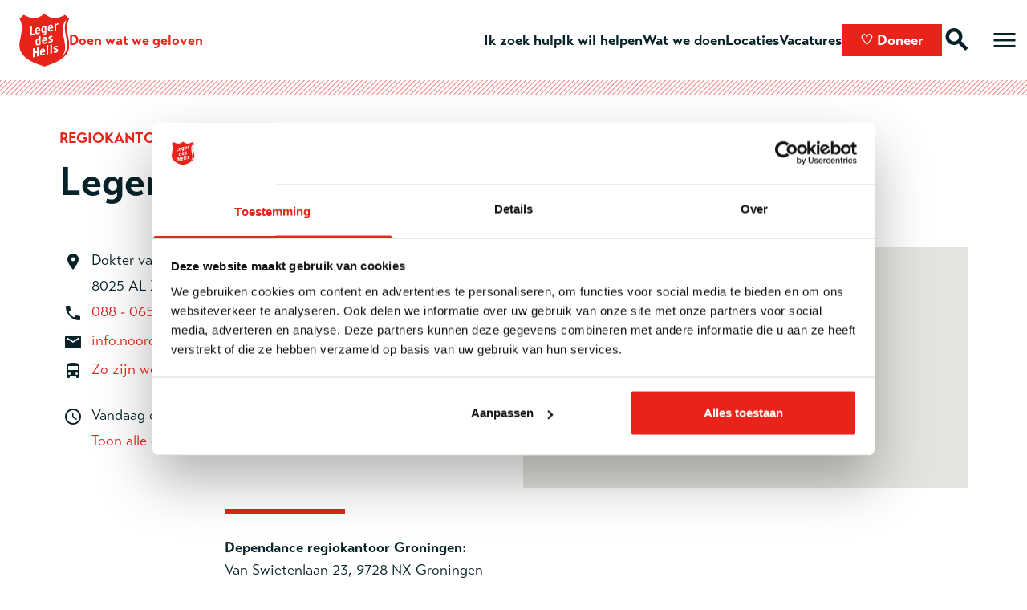

--- FILE ---
content_type: text/html; charset=UTF-8
request_url: https://www.legerdesheils.nl/locatie/leger-des-heils-regio-noordoost
body_size: 14365
content:
<!DOCTYPE html>
<html lang="nl">
	<head>
		<!-- webserver_up -->
		<meta name="googlebot" content="noarchive">

		<base src="https://www.legerdesheils.nl/" />
		<meta charset="utf-8">
		<meta http-equiv="X-UA-Compatible" content="IE=edge,chrome=1">
		<meta name="viewport" content="width=device-width, initial-scale=1" />
		<link rel="shortcut icon" href="https://www.legerdesheils.nl/img/icons/favicon.ico">

		<link rel="apple-touch-icon" sizes="57x57" href="https://www.legerdesheils.nl/img/icons/apple-icon-57x57.png">
		<link rel="apple-touch-icon" sizes="60x60" href="https://www.legerdesheils.nl/img/icons/apple-icon-60x60.png">
		<link rel="apple-touch-icon" sizes="72x72" href="https://www.legerdesheils.nl/img/icons/apple-icon-72x72.png">
		<link rel="apple-touch-icon" sizes="76x76" href="https://www.legerdesheils.nl/img/icons/apple-icon-76x76.png">
		<link rel="apple-touch-icon" sizes="114x114" href="https://www.legerdesheils.nl/img/icons/apple-icon-114x114.png">
		<link rel="apple-touch-icon" sizes="120x120" href="https://www.legerdesheils.nl/img/icons/apple-icon-120x120.png">
		<link rel="apple-touch-icon" sizes="144x144" href="https://www.legerdesheils.nl/img/icons/apple-icon-144x144.png">
		<link rel="apple-touch-icon" sizes="152x152" href="https://www.legerdesheils.nl/img/icons/apple-icon-152x152.png">
		<link rel="apple-touch-icon" sizes="180x180" href="https://www.legerdesheils.nl/img/icons/apple-icon-180x180.png">
		<link rel="icon" type="image/png" sizes="192x192"  href="https://www.legerdesheils.nl/img/icons/android-icon-192x192.png">
		<link rel="icon" type="image/png" sizes="32x32" href="https://www.legerdesheils.nl/img/icons/favicon-32x32.png">
		<link rel="icon" type="image/png" sizes="96x96" href="https://www.legerdesheils.nl/img/icons/favicon-96x96.png">
		<link rel="icon" type="image/png" sizes="16x16" href="https://www.legerdesheils.nl/img/icons/favicon-16x16.png">
		<link rel="manifest" href="https://www.legerdesheils.nl/img/icons/manifest.json">
		<meta name="msapplication-TileColor" content="#ffffff">
		<meta name="msapplication-TileImage" content="https://www.legerdesheils.nl/img/icons/ms-icon-144x144.png">
		<meta name="theme-color" content="#072329">

		
<title>Leger des Heils regio Noordoost - Leger des Heils</title>

	<link rel="canonical" href="https://www.legerdesheils.nl/locatie/leger-des-heils-regio-noordoost">

				<meta name="keywords" content="begeleiding, opvang, dagbesteding">
					<meta name="description" content="Leger des Heils Noordoost biedt opvang, begeleiding en dagbesteding in de provincies Friesland, Groningen en Drenthe, IJsselland (Noordwest Overijssel) en de Noordoostpolder.">
					<meta name="thumbnail" content="https://www.legerdesheils.nl/img/default/thumb.jpg">
	
				<meta property="og:url" content="https://www.legerdesheils.nl/locatie/leger-des-heils-regio-noordoost">
					<meta property="og:title" content="Leger des Heils regio Noordoost - Leger des Heils">
					<meta property="og:description" content="Leger des Heils Noordoost biedt opvang, begeleiding en dagbesteding in de provincies Friesland, Groningen en Drenthe, IJsselland (Noordwest Overijssel) en de Noordoostpolder.">
					<meta property="og:image" content="https://www.legerdesheils.nl/img/default/share.jpg">
					<meta property="og:image:width" content="1200">
					<meta property="og:image:height" content="630">
					<meta property="twitter:card" content="summary">
					<meta property="twitter:title" content="Leger des Heils regio Noordoost - Leger des Heils">
					<meta property="twitter:description" content="Leger des Heils Noordoost biedt opvang, begeleiding en dagbesteding in de provincies Friesland, Groningen en Drenthe, IJsselland (Noordwest Overijssel) en de Noordoostpolder.">
					<meta property="twitter:image:src" content="https://www.legerdesheils.nl/img/default/share.jpg">
	
 				<meta property="ga:audience" content="Voorlichting (pers &amp; media/scholieren)">
	  				<meta property="ga:audience" content="Politiek">
	  				<meta property="ga:audience" content="Zakelijk">
	  				<meta property="ga:audience" content="Particulieren">
	  				<meta property="ga:audience" content="Verwijzers">
	  				<meta property="ga:audience" content="Medewerkers">
	 
<script type="application/ld+json" data-json-ld-for-pagemetadata>
	{"@context":"http:\/\/schema.org\/","@type":"LocalBusiness","name":"Leger des Heils regio Noordoost","description":"Leger des Heils Noordoost biedt opvang, begeleiding en dagbesteding in de provincies Friesland, Groningen en Drenthe, IJsselland (Noordwest Overijssel) en de Noordoostpolder.","@id":"https:\/\/www.legerdesheils.nl\/locatie\/leger-des-heils-regio-noordoost","url":"https:\/\/www.legerdesheils.nl\/locatie\/leger-des-heils-regio-noordoost","telephone":"088 - 065 2240","address":{"@type":"PostalAddress","streetAddress":"Dokter van Thienenweg 2 ","addressLocality":"Zwolle","postalCode":"8025 AL"},"geo":{"@type":"GeoCoordinates","latitude":"52.5117","longitude":"6.12684"},"image":{"@type":"ImageObject","url":"https:\/\/www.legerdesheils.nl\/img\/default\/share.jpg","width":1200,"height":630},"openingHoursSpecification":[{"@type":"OpeningHoursSpecification","dayOfWeek":"Monday","opens":"08:30","closes":"17:00"},{"@type":"OpeningHoursSpecification","dayOfWeek":"Tuesday","opens":"08:30","closes":"17:00"},{"@type":"OpeningHoursSpecification","dayOfWeek":"Wednesday","opens":"08:30","closes":"17:00"},{"@type":"OpeningHoursSpecification","dayOfWeek":"Thursday","opens":"08:30","closes":"17:00"},{"@type":"OpeningHoursSpecification","dayOfWeek":"Friday","opens":"08:30","closes":"17:00"}]}</script>		<link rel="dns-prefetch" href="//use.typekit.net"/>
		<!-- load stylesheets -->
		<link type="text/css" href="https://www.legerdesheils.nl/css/main.css?v=166" rel="stylesheet" media="screen" />

		<!-- Other CSS assets -->
		
		<!-- Google Tag Manager -->
<script>(function(w,d,s,l,i){w[l]=w[l]||[];w[l].push({'gtm.start':
new Date().getTime(),event:'gtm.js'});var f=d.getElementsByTagName(s)[0],
j=d.createElement(s),dl=l!='dataLayer'?'&l='+l:'';j.async=true;j.src=
'https://www.googletagmanager.com/gtm.js?id='+i+dl;f.parentNode.insertBefore(j,f);
})(window,document,'script','dataLayer','GTM-NJVQ5JJ');</script>
<!-- End Google Tag Manager -->

<meta name="google-site-verification" content="Ktemy4mXK8UeLedzudP278ggKfxm71Qr5-Vul3eOFXE" />
<meta name="google-site-verification" content="n_16MTL-dsCNBy_roHD31tUJjDukBp148f8814Y0sQ4" />
<meta name="algolia-site-verification"  content="7C753E4F37CEA1C6" />
<meta name="facebook-domain-verification" content="pev2p6cfymfr6afpmhpg97ugo9jtea" />

<!-- Start VWO Async SmartCode -->
<link rel="preconnect" href="https://dev.visualwebsiteoptimizer.com" />
<script type='text/javascript' id='vwoCode'>
window._vwo_code || (function() {
var account_id=874210,
version=2.1,
settings_tolerance=2000,
hide_element='body',
hide_element_style = 'opacity:0 !important;filter:alpha(opacity=0) !important;background:none !important',
/* DO NOT EDIT BELOW THIS LINE */
f=false,w=window,d=document,v=d.querySelector('#vwoCode'),cK='_vwo_'+account_id+'_settings',cc={};try{var c=JSON.parse(localStorage.getItem('_vwo_'+account_id+'_config'));cc=c&&typeof c==='object'?c:{}}catch(e){}var stT=cc.stT==='session'?w.sessionStorage:w.localStorage;code={use_existing_jquery:function(){return typeof use_existing_jquery!=='undefined'?use_existing_jquery:undefined},library_tolerance:function(){return typeof library_tolerance!=='undefined'?library_tolerance:undefined},settings_tolerance:function(){return cc.sT||settings_tolerance},hide_element_style:function(){return'{'+(cc.hES||hide_element_style)+'}'},hide_element:function(){if(performance.getEntriesByName('first-contentful-paint')[0]){return''}return typeof cc.hE==='string'?cc.hE:hide_element},getVersion:function(){return version},finish:function(e){if(!f){f=true;var t=d.getElementById('_vis_opt_path_hides');if(t)t.parentNode.removeChild(t);if(e)(new Image).src='https://dev.visualwebsiteoptimizer.com/ee.gif?a='+account_id+e}},finished:function(){return f},addScript:function(e){var t=d.createElement('script');t.type='text/javascript';if(e.src){t.src=e.src}else{t.text=e.text}d.getElementsByTagName('head')[0].appendChild(t)},load:function(e,t){var i=this.getSettings(),n=d.createElement('script'),r=this;t=t||{};if(i){n.textContent=i;d.getElementsByTagName('head')[0].appendChild(n);if(!w.VWO||VWO.caE){stT.removeItem(cK);r.load(e)}}else{var o=new XMLHttpRequest;o.open('GET',e,true);o.withCredentials=!t.dSC;o.responseType=t.responseType||'text';o.onload=function(){if(t.onloadCb){return t.onloadCb(o,e)}if(o.status===200){_vwo_code.addScript({text:o.responseText})}else{_vwo_code.finish('&e=loading_failure:'+e)}};o.onerror=function(){if(t.onerrorCb){return t.onerrorCb(e)}_vwo_code.finish('&e=loading_failure:'+e)};o.send()}},getSettings:function(){try{var e=stT.getItem(cK);if(!e){return}e=JSON.parse(e);if(Date.now()>e.e){stT.removeItem(cK);return}return e.s}catch(e){return}},init:function(){if(d.URL.indexOf('__vwo_disable__')>-1)return;var e=this.settings_tolerance();w._vwo_settings_timer=setTimeout(function(){_vwo_code.finish();stT.removeItem(cK)},e);var t;if(this.hide_element()!=='body'){t=d.createElement('style');var i=this.hide_element(),n=i?i+this.hide_element_style():'',r=d.getElementsByTagName('head')[0];t.setAttribute('id','_vis_opt_path_hides');v&&t.setAttribute('nonce',v.nonce);t.setAttribute('type','text/css');if(t.styleSheet)t.styleSheet.cssText=n;else t.appendChild(d.createTextNode(n));r.appendChild(t)}else{t=d.getElementsByTagName('head')[0];var n=d.createElement('div');n.style.cssText='z-index: 2147483647 !important;position: fixed !important;left: 0 !important;top: 0 !important;width: 100% !important;height: 100% !important;background: white !important;';n.setAttribute('id','_vis_opt_path_hides');n.classList.add('_vis_hide_layer');t.parentNode.insertBefore(n,t.nextSibling)}var o='https://dev.visualwebsiteoptimizer.com/j.php?a='+account_id+'&u='+encodeURIComponent(d.URL)+'&vn='+version;if(w.location.search.indexOf('_vwo_xhr')!==-1){this.addScript({src:o})}else{this.load(o+'&x=true')}}};w._vwo_code=code;code.init();})();
</script>
<!-- End VWO Async SmartCode -->

	</head>


	<body class="zone-main " y-use="Main">

		<!-- Google Tag Manager (noscript) -->
<noscript><iframe src="https://www.googletagmanager.com/ns.html?id=GTM-NJVQ5JJ"
height="0" width="0" style="display:none;visibility:hidden"></iframe></noscript>
<!-- End Google Tag Manager (noscript) -->
		<!--[[[cb]]]-->

		
<div class="navigation--style-1 navigation--scroll">
	<header class="navigation navigation--scroll-top" y-use="Menu menu.Scroll">
	<div class="navigation__overlay" style="display: none;" y-name="overlay"></div>
	<a tabindex="0" class="navigation__skip" href="#main-content">Ga naar hoofdinhoud</a>
	<a href="https://www.legerdesheils.nl/" class="navigation__logo" data-track="menu Logo">
		<img class="navigation__logo__img" src="https://www.legerdesheils.nl/img/logo.svg" alt="Leger des Heils" width="190" height="203" />
		<span class="navigation__logo__payoff">Doen wat we geloven</span>
	</a>
	
	<div class="navigation__top">
		<nav class="navigation__menu navigation__menu--top" aria-label="Snel menu">
	<ul class="navigation__list">		
					<li class="navigation__item navigation__item--secondary">
				<a href="https://www.legerdesheils.nl/ik-zoek-hulp" title="Ik zoek hulp" class="navigation__link" data-track="menu Ik zoek hulp" >Ik zoek hulp</a>			</li>
					<li class="navigation__item navigation__item--secondary">
				<a href="https://www.legerdesheils.nl/helpen" title="Ik wil helpen" class="navigation__link" data-track="menu Ik wil helpen" >Ik wil helpen</a>			</li>
					<li class="navigation__item navigation__item--secondary">
				<a href="https://www.legerdesheils.nl/wat-we-doen" title="Wat we doen" class="navigation__link" data-track="menu Wat we doen" >Wat we doen</a>			</li>
					<li class="navigation__item navigation__item--secondary">
				<a href="https://www.legerdesheils.nl/locaties" title="Locatiekaart" class="navigation__link" data-track="menu Locaties" >Locaties</a>			</li>
					<li class="navigation__item navigation__item--secondary">
				<a href="https://www.legerdesheils.nl/vacatures/overzicht" title="Vacatures" class="navigation__link" data-track="menu Vacatures" >Vacatures</a>			</li>
				<li class="navigation__item navigation__item--primary">
			<a class="button button--small" href="https://www.legerdesheils.nl/doneer" title="doneren" data-track="menu Doneer" data-link="donate">
				<span class="">Doneer</span>
			</a>
		</li>
		<li class="navigation__item navigation__item--secondary">
			<a class="navigation__link navigation__link--icon" href="https://www.legerdesheils.nl/zoeken" title="Zoeken binnen de website" data-track="menu Search">
				<i class="icon icon--material icon--large">search</i></a>			
		</li>
	</ul>
</nav>	</div>
	
	<nav aria-label="Hoofdmenu" >
		<button 
			class="navigation__item navigation__item--primary menu-trigger clickable mr-2" 
			y-name="open"
			aria-expanded="false" 
			aria-label="Open hoofdmenu" 
		>
			<span class="navigation__link navigation__link--icon" aria-hidden="true">
				<i class="icon icon--material icon--large">menu</i>
				<span class="navigation__link__sub hidden-lg-up">Menu</span>
			</span>	
		</button>
	
		<div class="navigation__bar"  style="display: none;" y-name="menu">
			<div class="navigation__header">
				<div class="navigation__header__link navigation__header__link--close" style="order: 2;">
					<button class="icon icon--material icon--large clickable" y-name="close" tabindex="0">close</button>
				</div>
				<a class="navigation__header__link clickable mr-2" href="https://www.legerdesheils.nl/" data-track="menu Home"><i class="icon icon--material icon--large clickable">home</i></a>
				<a class="navigation__header__link clickable" href="https://www.legerdesheils.nl/zoeken" data-track="menu search"><i class="icon icon--material icon--large">search</i></a>
			</div>
			<div class="navigation__menu navigation__menu--primary">
				<ul class="navigation__list">
			<li
			class="navigation__item"
			y-name="section"
						
		>
			<a href="https://www.legerdesheils.nl/ik-zoek-hulp" title="Ik zoek hulp" class="navigation__link" data-track="menu Ik zoek hulp" >Ik zoek hulp</a>					</li>
			<li
			class="navigation__item"
			y-name="section"
					
				aria-expanded="false"	
						
		>
			<a href="https://www.legerdesheils.nl/helpen" title="8 Wat kan ik doen?" class="navigation__link" data-track="menu Ik wil helpen" >Ik wil helpen</a>							<button class="navigation__expand clickable" tabindex="0">
					<span hidden>Submenu Ik wil helpen  
						<span y-name="section-button">openen</span>
					</span>
					<i class="navigation__expand__icon navigation__expand__icon--collapsed icon icon--material" y-name="collapsed"></i>
					<i class="navigation__expand__icon navigation__expand__icon--expanded icon icon--material" y-name="expanded" style="display: none"></i>
				</button>
				<ul class="navigation__list navigation__list--depth-1" y-name="items" style="display:none;">
											<li class="navigation__item">
							<a href="https://www.legerdesheils.nl/doneer" title="" class="navigation__link" data-track="menu Doneren" >Doneren</a>						</li>
											<li class="navigation__item">
							<a href="https://www.legerdesheils.nl/nalaten" title="8.8 Nalaten aan het Leger des Heils" class="navigation__link" data-track="menu Nalaten" >Nalaten</a>						</li>
											<li class="navigation__item">
							<a href="https://www.legerdesheils.nl/belastingvrij-schenken" title="Belastingvrij schenken" class="navigation__link" data-track="menu Belastingvrij schenken" >Belastingvrij schenken</a>						</li>
											<li class="navigation__item">
							<a href="https://www.legerdesheils.nl/doneer-kleding" title="8.2 Doneer kleding" class="navigation__link" data-track="menu Doneer kleding" >Doneer kleding</a>						</li>
											<li class="navigation__item">
							<a href="https://www.legerdesheils.nl/vrijwilligerswerk" title="Vrijwilligerswerk" class="navigation__link" data-track="menu Vrijwilligerswerk" >Vrijwilligerswerk</a>						</li>
											<li class="navigation__item">
							<a href="https://www.legerdesheils.nl/help-als-bedrijf" title="8.5 Help als bedrijf" class="navigation__link" data-track="menu Help als bedrijf" >Help als bedrijf</a>						</li>
											<li class="navigation__item">
							<a href="https://www.legerdesheils.nl/geestelijk-werk" title="8.3 Geestelijk werk" class="navigation__link" data-track="menu Geestelijk werk" >Geestelijk werk</a>						</li>
											<li class="navigation__item">
							<a href="https://www.legerdesheils.nl/word-collectevrijwilliger" title="8.7 Word collectevrijwilliger" class="navigation__link" data-track="menu Collecteren" >Collecteren</a>						</li>
											<li class="navigation__item">
							<a href="https://www.legerdesheils.nl/start-een-actie" title="8.6 Start een actie" class="navigation__link" data-track="menu Start een actie" >Start een actie</a>						</li>
									</ul>
					</li>
			<li
			class="navigation__item"
			y-name="section"
					
				aria-expanded="false"	
						
		>
			<a href="https://www.legerdesheils.nl/wat-we-doen" title="3 Wat we doen" class="navigation__link" data-track="menu Wat we doen" >Wat we doen</a>							<button class="navigation__expand clickable" tabindex="0">
					<span hidden>Submenu Wat we doen  
						<span y-name="section-button">openen</span>
					</span>
					<i class="navigation__expand__icon navigation__expand__icon--collapsed icon icon--material" y-name="collapsed"></i>
					<i class="navigation__expand__icon navigation__expand__icon--expanded icon icon--material" y-name="expanded" style="display: none"></i>
				</button>
				<ul class="navigation__list navigation__list--depth-1" y-name="items" style="display:none;">
											<li class="navigation__item">
							<a href="https://www.legerdesheils.nl/zorg-en-hulpverlening" title="Zorg en hulpverlening" class="navigation__link" data-track="menu Professionele zorg- en hulpverlening" >Professionele zorg- en hulpverlening</a>						</li>
											<li class="navigation__item">
							<a href="https://www.legerdesheils.nl/zorgaanbod" title="Zorgaanbod" class="navigation__link" data-track="menu Onze zorgproducten" >Onze zorgproducten</a>						</li>
											<li class="navigation__item">
							<a href="https://www.legerdesheils.nl/zorglocaties" title="Zoglocatie overzicht" class="navigation__link" data-track="menu Onze zorglocaties" >Onze zorglocaties</a>						</li>
											<li class="navigation__item">
							<a href="https://www.legerdesheils.nl/kinder-en-jeugdactiviteiten" title="Kinder- en jeugdactiviteiten" class="navigation__link" data-track="menu Kinder- en jeugdactiviteiten" >Kinder- en jeugdactiviteiten</a>						</li>
											<li class="navigation__item">
							<a href="https://www.legerdesheils.nl/buurtwerk" title="3.11 Buurtwerk" class="navigation__link" data-track="menu Buurtwerk" >Buurtwerk</a>						</li>
											<li class="navigation__item">
							<a href="https://www.legerdesheils.nl/geloof-en-zingeving" title="3.13 Geloof en zingeving" class="navigation__link" data-track="menu Geloof en zingeving" >Geloof en zingeving</a>						</li>
											<li class="navigation__item">
							<a href="https://www.legerdesheils.nl/internationale-ontwikkelingssamenwerking" title="3.14 Internationale ontwikkelingssamenwerking" class="navigation__link" data-track="menu Internationale Ontwikkelingssamenwerking" >Internationale Ontwikkelingssamenwerking</a>						</li>
											<li class="navigation__item">
							<a href="https://www.legerdesheils.nl/tweedehandskleding" title="3.10 Tweedehands kleding" class="navigation__link" data-track="menu Tweedehands kleding" >Tweedehands kleding</a>						</li>
											<li class="navigation__item">
							<a href="https://www.legerdesheils.nl/verantwoording" title="Verantwoording" class="navigation__link" data-track="menu Verantwoording" >Verantwoording</a>						</li>
									</ul>
					</li>
			<li
			class="navigation__item"
			y-name="section"
					
				aria-expanded="false"	
						
		>
			<a href="https://www.legerdesheils.nl/wie-we-zijn" title="2 Wie we zijn" class="navigation__link" data-track="menu Wie we zijn" >Wie we zijn</a>							<button class="navigation__expand clickable" tabindex="0">
					<span hidden>Submenu Wie we zijn  
						<span y-name="section-button">openen</span>
					</span>
					<i class="navigation__expand__icon navigation__expand__icon--collapsed icon icon--material" y-name="collapsed"></i>
					<i class="navigation__expand__icon navigation__expand__icon--expanded icon icon--material" y-name="expanded" style="display: none"></i>
				</button>
				<ul class="navigation__list navigation__list--depth-1" y-name="items" style="display:none;">
											<li class="navigation__item">
							<a href="https://www.legerdesheils.nl/wie-we-zijn" title="Wie we zijn" class="navigation__link" data-track="menu Missie" >Missie</a>						</li>
											<li class="navigation__item">
							<a href="https://www.legerdesheils.nl/geschiedenis" title="Geschiedenis" class="navigation__link" data-track="menu Geschiedenis" >Geschiedenis</a>						</li>
									</ul>
					</li>
			<li
			class="navigation__item"
			y-name="section"
						
		>
			<a href="https://www.legerdesheils.nl/vacatures/overzicht" title="Vacatures homepage" class="navigation__link" data-track="menu Vacatures" >Vacatures</a>					</li>
	</ul>
				</div>
			<div class="navigation__menu navigation__menu--secondary">
				 <ul class="navigation__list">
			<li
			class="navigation__item"
			y-name="section"
						
		>
			<a href="https://www.legerdesheils.nl/locaties" title="Adressen" class="navigation__link" data-track="menu Locaties" >Locaties</a>					</li>
			<li
			class="navigation__item"
			y-name="section"
						
		>
			<a href="https://legerdesheils.nl/vrijwilligerswerk" title="Vacatures overzicht" class="navigation__link" data-track="menu Vrijwilligerswerk" >Vrijwilligerswerk</a>					</li>
			<li
			class="navigation__item"
			y-name="section"
						
		>
			<a href="https://www.legerdesheils.nl/doneer-kleding" title="Kleding doneren" class="navigation__link" data-track="menu Kleding doneren" >Kleding doneren</a>					</li>
			<li
			class="navigation__item"
			y-name="section"
						
		>
			<a href="https://www.legerdesheils.nl/nieuws" title="Nieuwsartikelen" class="navigation__link" data-track="menu Nieuws" >Nieuws</a>					</li>
			<li
			class="navigation__item"
			y-name="section"
						
		>
			<a href="https://www.legerdesheils.nl/artikelen/" title="Artikelen" class="navigation__link" data-track="menu Artikelen" >Artikelen</a>					</li>
			<li
			class="navigation__item"
			y-name="section"
						
		>
			<a href="https://ldhparticulier.urdsolutions.nl/Login.aspx"  target="_blank"title="Webshop" class="navigation__link" data-track="menu Webshop" >Webshop</a>					</li>
			<li
			class="navigation__item"
			y-name="section"
					
				aria-expanded="false"	
						
		>
			Meer Leger des Heils							<button class="navigation__expand clickable" tabindex="0">
					<span hidden>Submenu Meer Leger des Heils  
						<span y-name="section-button">openen</span>
					</span>
					<i class="navigation__expand__icon navigation__expand__icon--collapsed icon icon--material" y-name="collapsed"></i>
					<i class="navigation__expand__icon navigation__expand__icon--expanded icon icon--material" y-name="expanded" style="display: none"></i>
				</button>
				<ul class="navigation__list navigation__list--depth-1" y-name="items" style="display:none;">
											<li class="navigation__item">
							<a href="https://www.legerdesheils.nl/informatie-voor-deelnemers" title="Informatie voor deelnemers" class="navigation__link" data-track="menu Informatie voor deelnemers en cliënten" >Informatie voor deelnemers en cliënten</a>						</li>
											<li class="navigation__item">
							<a href="https://www.legerdesheils.nl/meldingsprocedure-voor-medewerkers-vrijwilligers-of-leden-bij-integriteitsschendingen" title="Meldingsprocedure voor medewerkers, vrijwilligers of leden bij integriteitsschendingen " class="navigation__link" data-track="menu Meldingsprocedure voor medewerkers, vrijwilligers of leden" >Meldingsprocedure voor medewerkers, vrijwilligers of leden</a>						</li>
									</ul>
					</li>
			<li
			class="navigation__item"
			y-name="section"
					
				aria-expanded="false"	
						
		>
			Service &amp; contact							<button class="navigation__expand clickable" tabindex="0">
					<span hidden>Submenu Service &amp; contact  
						<span y-name="section-button">openen</span>
					</span>
					<i class="navigation__expand__icon navigation__expand__icon--collapsed icon icon--material" y-name="collapsed"></i>
					<i class="navigation__expand__icon navigation__expand__icon--expanded icon icon--material" y-name="expanded" style="display: none"></i>
				</button>
				<ul class="navigation__list navigation__list--depth-1" y-name="items" style="display:none;">
											<li class="navigation__item">
							<a href="https://www.legerdesheils.nl/contact" title="Contact" class="navigation__link" data-track="menu Contact" >Contact</a>						</li>
											<li class="navigation__item">
							<a href="https://www.legerdesheils.nl/klachten" title="Opmerking of klacht" class="navigation__link" data-track="menu Opmerking of klacht" >Opmerking of klacht</a>						</li>
											<li class="navigation__item">
							<a href="https://www.legerdesheils.nl/donateursservice" title="Donateursservice" class="navigation__link" data-track="menu Donateursservice" >Donateursservice</a>						</li>
									</ul>
					</li>
	</ul>
	 			</div>
		</div>
	</nav>	
</header></div>

<main id="main-content" tabindex="-1">
	
<!--[[[spot:150]]]-->


<section class="container container--large spot">
			<div class="spot__type">
															Regiokantoor														</div>
		<h1 class="spot__title heading-1 mb-2">Leger des Heils regio Noordoost</h1>
	</section>


		


<div >
	
			
	<!--  start first full section -->
	<section class="mt-6">
		<div class="container container--large spot mb-3" y-name="content 0">		
			<div class="spot__metas ">
				<div class="spot__meta">
											<div class="spot__data">
							<i class="spot__data__icon icon icon--material ">location_on</i></a>
							<div class="spot__data__definition">
								<div>Dokter van Thienenweg 2</div>
								<div>8025 AL Zwolle</div>
							</div>
						</div>
					
											<div class="spot__data">
							<i class="spot__data__icon icon icon--material ">phone</i></a>
							<div class="spot__data__definition">
								<a class="spot__toggle" href="tel:088 - 065 2240">088 - 065 2240</a>
							</div>
						</div>
					
											<div class="spot__data">
							<i class="spot__data__icon icon icon--material ">mail</i></a>
							<div class="spot__data__definition">
								<a class="spot__toggle" href="mailto:info.noordoost@legerdesheils.nl">info.noordoost@legerdesheils.nl</a>
							</div>
						</div>
					
											<div class="spot__data spot__data--ov">
							<i class="spot__data__icon icon icon--material ">directions_bus</i></a>
							<div class="spot__data__definition">
								<a class="spot__toggle" target="_blank" href="https://9292.nl/?naar=zwolle_dokter van thienenweg-2">Zo zijn we te bereiken met het OV</a>
							</div>
						</div>
					
																<div class="spot__data" y-use="Toggle">
							<i class="spot__data__icon icon icon--material ">access_time</i></a>
							<div class="spot__data__definition">
								Vandaag open van <strong>08:30 - 17:00</strong>								<div class="spot__toggle" y-name="more">Toon alle openingstijden</div>
								<div class="spot__toggle" y-name="less" style="display: none;">Verberg openingstijden</div>
								<div class="spot__data__extra mt-2" y-name="content" style="display: none;">
																			Ma: <strong>08:30</strong> - <strong>17:00</strong><br />																			Di: <strong>08:30</strong> - <strong>17:00</strong><br />																			Wo: <strong>08:30</strong> - <strong>17:00</strong><br />																			Do: <strong>08:30</strong> - <strong>17:00</strong><br />																			Vr: <strong>08:30</strong> - <strong>17:00</strong><br />																			Za: gesloten<br />																			Zo: gesloten<br />																	</div>
							</div>
						</div>
									</div>

									<div class="spot__metagroup" y-use="Toggle">
													<div class="spot__map">
																																			<div
									y-use="Spot"
									data-geo="{&quot;address&quot;:&quot;Dokter van Thienenweg 2 &lt;br \/&gt;8025 AL Zwolle&quot;,&quot;lat&quot;:&quot;52.5117&quot;,&quot;lon&quot;:&quot;6.12684&quot;}"
									data-marker="https://www.legerdesheils.nl/img/marker.png"
								>
									<div y-name="map"></div>
									<script type="text/hmtl" y-name="info">
										<div class="align-center">
											<div class="address">
												{{{ address }}}
											</div>
										</div>
									</script>
								</div>
							</div>
					</div>
							</div>
			
		</div>



		<div class="content-body container container--small">
			<div class="rail" y-name="content 0"></div>
							<div 
					y-name="content 0" 
					role="tabpanel" 
					id="panel-0" 
					aria-labelledby="tab-0" 
					tabindex="0" 
					class="mb-6"
					>
											<div class="block block--html ">
							<div class="wysiwyg  ">
	<p><strong>Dependance regiokantoor Groningen:<br /></strong>Van Swietenlaan 23, 9728 NX Groningen&nbsp;<br /><br /></p>
<p>Leger des Heils Noordoost biedt opvang, begeleiding en dagbesteding in de <strong>provincies Friesland, Groningen, Drenthe en IJsselland (<a href="https://www.legerdesheils.nl/files/IJsselland.jpg" target="_blank" title="deelgebied van Overijssel" rel="noopener">deelgebied van Overijssel</a>)</strong><br /><br /></p></div>
						</div>
											<div class="block block--header ">
								<h2  class="heading-2">SNEL NAAR:</h2>
						</div>
											<div class="block block--accordion ">
							<div class="accordion" y-use="Accordion" y-name="accordion">
	<div class="accordion__item">
		<button 
			class="accordion__titlewrap" 
			y-name="toggle"
			aria-expanded="false" 
			aria-controls="4818"
		>
			<div class="accordion__title ">Ons volledige zorgaanbod</div>
		</button>
		<div 
			id="4818"
			class="accordion__body wysiwyg" 
			y-name="answer"
			inert
			hidden
			aria-hidden="true"
		>
			
			<div class="">
				<p>Klik <a href="https://www.legerdesheils.nl/zorgaanbod" title="HIER">HIER</a> om ons volledige zorgbaanbod te bekijken.</p>
<p><strong><br />Heb je vragen en/of wil je iemand aanmelden?</strong><br />Neem dan contact op met ons bureau Trajectmanagement.<br />Bereikbaar op werkdagen van 09.00 tot 17.00 uur.<br /><br />■ 088 - 065 2288 (rechtstreeks)<br />■&nbsp;<a href="mailto:trajectmanagement.no@legerdesheils.nl" target="_blank" title="trajectmanagement.no@legerdesheils.nl" rel="noopener">trajectmanagement.no@legerdesheils.nl</a></p>			</div>
		</div>
	</div>
</div>						</div>
											<div class="block block--accordion ">
							 <div class="accordion" y-use="Accordion" y-name="accordion">
	<div class="accordion__item">
		<button 
			class="accordion__titlewrap" 
			y-name="toggle"
			aria-expanded="false" 
			aria-controls="1036"
		>
			<div class="accordion__title ">Voor verwijzers</div>
		</button>
		<div 
			id="1036"
			class="accordion__body wysiwyg" 
			y-name="answer"
			inert
			hidden
			aria-hidden="true"
		>
			
			<div class="">
				<p><strong><br />Heb je vragen over actuele wachttijden, wil je inhoudelijk informatie en/of wil je iemand aanmelden?</strong><br />Neem dan contact op met ons bureau Trajectmanagement.<br />Bereikbaar op werkdagen van 09.00 tot 17.00 uur.<br /><br />■ 088 - 065 2288 (rechtstreeks)<br />■&nbsp;<a href="mailto:trajectmanagement.no@legerdesheils.nl" target="_blank" title="trajectmanagement.no@legerdesheils.nl" rel="noopener">trajectmanagement.no@legerdesheils.nl</a><a href="mailto:trajectmanagement.no@legerdesheils.nl" target="_blank" rel="noopener" data-auth="NotApplicable" data-linkindex="0"></a></p>			</div>
		</div>
	</div>
</div> 						</div>
											<div class="block block--accordion ">
							 <div class="accordion" y-use="Accordion" y-name="accordion">
	<div class="accordion__item">
		<button 
			class="accordion__titlewrap" 
			y-name="toggle"
			aria-expanded="false" 
			aria-controls="4623"
		>
			<div class="accordion__title ">Vacatures - Strijd met ons mee</div>
		</button>
		<div 
			id="4623"
			class="accordion__body wysiwyg" 
			y-name="answer"
			inert
			hidden
			aria-hidden="true"
		>
			
			<div class="">
				<p>Wij zijn voortdurend op zoek naar nieuwe medewerkers.<br /><strong>Klik <a href="https://www.legerdesheils.nl/vacatures?utm_source=legerdesheils.nl&amp;utm_medium=referral&amp;utm_campaign=bc_abtest_homepageknop" target="_blank" title="HIER" rel="noopener">HIER</a> voor de huidige vacatures.</strong></p>
<p><strong>Wil je weten wat jouw mogelijkheden zijn, neem dan eens contact op met onze recruiter Marjolein de Groot:</strong></p>
<p>■ 06 - 2136 8556<br />■&nbsp;<a href="mailto:no.vrijwilligers@legerdesheils.nl" target="_blank" title="no.recruitment@legerdesheils.nl" rel="noopener">no.recruitment@legerdesheils.nl</a><a href="no.recruitment@legerdesheils.nl" target="_blank" rel="noopener"></a></p>
<p><em><br /></em><em>Acquisitie wordt niet op prijs gesteld</em></p>			</div>
		</div>
	</div>
</div> 						</div>
											<div class="block block--accordion ">
							 <div class="accordion" y-use="Accordion" y-name="accordion">
	<div class="accordion__item">
		<button 
			class="accordion__titlewrap" 
			y-name="toggle"
			aria-expanded="false" 
			aria-controls="8694"
		>
			<div class="accordion__title ">Stage en leer-werkplekken</div>
		</button>
		<div 
			id="8694"
			class="accordion__body wysiwyg" 
			y-name="answer"
			inert
			hidden
			aria-hidden="true"
		>
			
			<div class="">
				<p>Ben je op zoek naar een stageplek of een leuke leer-werkplek? <br /><strong>Klik&nbsp;<a href="https://www.legerdesheils.nl/vacatures/stage" target="_blank" title="HIER&nbsp;" rel="noopener">HIER</a>&nbsp;voor de beschikbare plekken.</strong><br /><br /><strong>Wil je meer weten over stages of leer-werkplekken, neem dan contact op met onze praktijkopleider Rozemarijn Loman.</strong><br /><br />■ 06 - 2576 5423<br />■ <a href="no.stages@legerdesheils.nl" target="_blank" title="no.stages@legerdesheils.nl" rel="noopener">no.leren@legerdesheils.nl</a></p>			</div>
		</div>
	</div>
</div> 						</div>
											<div class="block block--accordion ">
							 <div class="accordion" y-use="Accordion" y-name="accordion">
	<div class="accordion__item">
		<button 
			class="accordion__titlewrap" 
			y-name="toggle"
			aria-expanded="false" 
			aria-controls="5402"
		>
			<div class="accordion__title ">Vrijwilligerswerk</div>
		</button>
		<div 
			id="5402"
			class="accordion__body wysiwyg" 
			y-name="answer"
			inert
			hidden
			aria-hidden="true"
		>
			
			<div class="">
				<p><strong><br />Vrijwilligers zijn onmisbaar in ons werk.&nbsp;<br /></strong><strong></strong><br />Wil jij je ook inzetten? <br />Neem dan contact op met Annemiek Los, de vrijwilligersco&ouml;rdinator in onze regio.</p>
<p>■ 088 - 065 2240 (centrale)<br />■&nbsp;<a href="mailto:no.vrijwilligers@legerdesheils.nl" target="_blank" title="no.vrijwilligers@legerdesheils.nl" rel="noopener">no.vrijwilligers@legerdesheils.nl</a><a href="https://www.legerdesheils.nl/preview/NO.vrijwilligers@legerdesheils.nl"></a><br /><br />Actuele vrijwilligers vacatures vind je <a href="https://www.legerdesheils.nl/vacatures/vrijwilligerswerk" target="_blank" title="HIER" rel="noopener">HIER</a>.<br /><br /><a href="https://www.legerdesheils.nl/vrijwilligerswerk?_gl=1*17969z4*_ga*MjA3MjcwNjg0My4xNjcxNjk2MjY1*_ga_940E1H94WJ*MTY4NDg2NjU4Ny4xMzIuMS4xNjg0ODY3NDY4LjQuMC4w" target="_blank" title="Lees ook eens deze pagina." rel="noopener">Lees ook eens deze pagina.</a></p>			</div>
		</div>
	</div>
</div> 						</div>
											<div class="block block--accordion ">
							 <div class="accordion" y-use="Accordion" y-name="accordion">
	<div class="accordion__item">
		<button 
			class="accordion__titlewrap" 
			y-name="toggle"
			aria-expanded="false" 
			aria-controls="3994"
		>
			<div class="accordion__title ">Huur/verhuur woningen</div>
		</button>
		<div 
			id="3994"
			class="accordion__body wysiwyg" 
			y-name="answer"
			inert
			hidden
			aria-hidden="true"
		>
			
			<div class="">
				<p><strong><br />Heb je een vraag over een woning die je via ons huurt of aan ons verhuurt?</strong> <br />Neem dan contact op met ons Team Verhuur.</p>
<p>■ 088 - 065 2240 (centrale)<br />■ <a href="mailto:no.verhuur@legerdesheils.nl" target="_blank" title="no.verhuur@legerdesheils.nl" rel="noopener">no.verhuur@legerdesheils.nl</a><a href="mailto:info@legerdesheils.nl" target="_blank" title="no.verhuur@legerdesheils.nl" rel="noopener"></a></p>			</div>
		</div>
	</div>
</div> 						</div>
											<div class="block block--accordion ">
							 <div class="accordion" y-use="Accordion" y-name="accordion">
	<div class="accordion__item">
		<button 
			class="accordion__titlewrap" 
			y-name="toggle"
			aria-expanded="false" 
			aria-controls="5144"
		>
			<div class="accordion__title ">Communicatievragen, Pers &amp; Media</div>
		</button>
		<div 
			id="5144"
			class="accordion__body wysiwyg" 
			y-name="answer"
			inert
			hidden
			aria-hidden="true"
		>
			
			<div class="">
				<p><strong><br />Heb je een regionale (pers)vraag?</strong> <br />Neem dan contact op met onze afdeling communicatie</p>
<p>■ 088 - 065 2240 (centrale)<br />■&nbsp;<a href="communicatie.noordoost@legerdesheils.nl" target="_blank" title="communicatie.noordoost@legerdesheils.nl" rel="noopener"></a><a href="mailto:communicatie.noordoost@legerdesheils.nl" title="communicatie.noordoost@legerdesheils.nl"></a><a href="mailto:communicatie.noordoost@legerdesheils.nl" target="_blank" title="communicatie.noordoost@legerdesheils.nl" rel="noopener">communicatie.noordoost@legerdesheils.nl</a></p>
<p><a href="mailto:communicatie.noordoost@legerdesheils.nl" title="communicatie.noordoost@legerdesheils.nl"></a></p>
<p></p>
<p><strong>Voor bovenregionale (pers)vragen</strong> verwijzen wij je graag door naar de landelijke afdeling&nbsp;<a href="https://www.legerdesheils.nl/persvoorlichting" target="_blank" title="Persvoorlichting - Leger des Heils" rel="noopener">Persvoorlichting - Leger des Heils</a></p>			</div>
		</div>
	</div>
</div> 						</div>
											<div class="block block--accordion ">
							 <div class="accordion" y-use="Accordion" y-name="accordion">
	<div class="accordion__item">
		<button 
			class="accordion__titlewrap" 
			y-name="toggle"
			aria-expanded="false" 
			aria-controls="4068"
		>
			<div class="accordion__title ">Sponsoring, giften, Social Return on Investment (SRoI)</div>
		</button>
		<div 
			id="4068"
			class="accordion__body wysiwyg" 
			y-name="answer"
			inert
			hidden
			aria-hidden="true"
		>
			
			<div class="">
				<p>Niet al ons werk wordt (volledig) bekostigd door de overheid en daarom blijven giften heel belangrijk.<br />Denk bijvoorbeeld aan een behandeling door pedicure of kapper voor dak- en thuisloze mensen; het sponsoren van een nieuwe soepbus of soepfiets; de aanleg van een fijne tuin bij een beschermd wonen locatie; het organiseren van een dagje uit voor de jongeren in onze jeugdhuizen etc.<br />Veel particulieren, bedrijven, kerken, Rotoray clubs en fondsen dragen het Leger des Heils een warm hart toe en alle kleine beetjes helpen.&nbsp;</p>
<p><a href="mailto:info@legerdesheils.nl" target="_blank" rel="noopener"></a><strong>Wil jij ook helpen of wil je meer informatie?</strong>&nbsp;<br />Mail dan naar:&nbsp;<a href="mailto:communicatie.noordoost@legerdesheils.nl&nbsp;" target="_blank" title="communicatie.noordoost@legerdesheils.nl&nbsp;" rel="noopener">communicatie.noordoost@legerdesheils.nl&nbsp;</a><br />Natuurlijk komen we graag langs voor het geven van een presentatie ter ondersteuning van een initiatief.</p>
<p><span class="underline"><strong>VOOR BEDRIJVEN<br /></strong></span><a href="https://www.legerdesheils.nl/sroi-bedrijven" target="_blank" title="Informatie over SRoI" rel="noopener">Informatie over SRoI</a><br /><a href="https://www.legerdesheils.nl/help-als-bedrijf" target="_blank" title="Help als bedrijf" rel="noopener">Help als bedrijf</a><br /><a href="https://www.legerdesheils.nl/samenwerken-met-bedrijven" target="_blank" title="Samenwerken met bedrijven" rel="noopener">Samenwerken met bedrijven</a><br /><br />Eddy Vulperhorst is relatiemanager<strong> zakelijke markt en vermogensfondsen </strong>in onze regio. Neem vooral eens contact met hem op voor de mogelijkheden.&nbsp;<br /><span>■&nbsp;</span><span>&nbsp;06 - 2248 4870</span><br /><span>■</span><span>&nbsp;&nbsp;<a href="mailto:eddy.vulperhorst@legerdesheils.nl" target="_blank" title="eddy.vulperhorst@legerdesheils.nl" rel="noopener">eddy.vulperhorst@legerdesheils.nl</a><a href="mailto:info@legerdesheils.nl" target="_blank" rel="noopener"></a></span></p>			</div>
		</div>
	</div>
</div> 						</div>
											<div class="block block--header ">
							 	<h2  class="heading-2">Heb je een dringende hulpvraag?</h2>
 						</div>
											<div class="block block--html ">
							 <div class="wysiwyg  ">
	<p>Heb je buiten kantoortijden een dringende hulpvraag? <br />■ Neem rechtstreeks contact op met &eacute;&eacute;n van onze zorglocaties:&nbsp;<a href="https://www.legerdesheils.nl/locaties">Alle adressen (legerdesheils.nl)</a></p></div>
 						</div>
											<div class="block block--header ">
							 	<h2  class="heading-2">Heb je een andere / algemene vraag?</h2>
 						</div>
											<div class="block block--html ">
							 <div class="wysiwyg  ">
	<p>■ Bel dan met: 088 - 065 2240 Bereikbaar tijdens kantooruren.<br />■ of mail naar: <a href="mailto:info.noordoost@legerdesheils.nl" target="_blank" title="info.noordoost@legerdesheils.nl" rel="noopener">info.noordoost@legerdesheils.nl</a></p></div>
 						</div>
											<div class="block block--image ">
							
	<div class="visual">
				<figure>
						
			<picture>
									<source media="(min-width: 1024px)" srcset="https://www.legerdesheils.nl/image/1920/ad/Regiokaart.jpg">
									<source media="(min-width: 960px)" srcset="https://www.legerdesheils.nl/image/1360/ad/Regiokaart.jpg">
									<source media="(min-width: 640px)" srcset="https://www.legerdesheils.nl/image/960/ad/Regiokaart.jpg">
								<img class="visual__img" alt="" src="https://www.legerdesheils.nl/image/640/ad/Regiokaart.jpg" loading="lazy" />
			</picture>
			
			
		</figure>

			</div>
						</div>
											<div class="block block--download ">
							<a href="https://www.legerdesheils.nl/files/Regiokaart.pdf" target="_blank" title="Download: Ons zorgaanbod in kaart" class="download" download>
	<i class="download__icon icon icon--material">cloud_download</i>
	Ons zorgaanbod in kaart	<span class="download__ext">(pdf)</span>
</a>
						</div>
											<div class="block block--download ">
							 <a href="https://www.legerdesheils.nl/files/AlgemenefolderNoordoost.pdf" target="_blank" title="Download: Ons zorgaanbod in één oogopslag" class="download" download>
	<i class="download__icon icon icon--material">cloud_download</i>
	Ons zorgaanbod in één oogopslag	<span class="download__ext">(pdf)</span>
</a>
 						</div>
											<div class="block block--download ">
							 <a href="https://www.legerdesheils.nl/files/ImpactLdHNoordoost-2023-2.pdf" target="_blank" title="Download: Jaarcijfers 2023" class="download" download>
	<i class="download__icon icon icon--material">cloud_download</i>
	Jaarcijfers 2023	<span class="download__ext">(pdf)</span>
</a>
 						</div>
											<div class="block block--accordion ">
							 <div class="accordion" y-use="Accordion" y-name="accordion">
	<div class="accordion__item">
		<button 
			class="accordion__titlewrap" 
			y-name="toggle"
			aria-expanded="false" 
			aria-controls="4355"
		>
			<div class="accordion__title ">Deelnemerservaringsonderzoek </div>
		</button>
		<div 
			id="4355"
			class="accordion__body wysiwyg" 
			y-name="answer"
			inert
			hidden
			aria-hidden="true"
		>
			
			<div class="">
				<div class="x_elementToProof">Het Leger des Heils meet &eacute;&eacute;n keer per twee jaar de individuele cli&euml;ntervaringen door een onafhankelijk onderzoeksbureau ErvaringWijzer.&nbsp;De meting bevat alle facetten van de ondersteuning. Het Leger des Heils voert in samenspraak met de cli&euml;ntenvertegenwoordigers en teams verbeteringen door op basis van de uitkomsten van de meting. In 2023 gaven deelnemers het Leger des Heils regio Noordoost een 8 voor zorg voor jeugd en een 7,8 voor zorg voor volwassen.</div>
<div class="x_elementToProof">Voor meer informatie hierover neem contact met ons op via info.noordoost@legerdesheils.nl</div>
<div class="x_elementToProof"></div>			</div>
		</div>
	</div>
</div> 						</div>
											<div class="block block--html ">
							 <div class="wysiwyg  ">
	<p>Kamer van Koophandel Leger des Heils: 4120 8154<br />IBAN Leger des Heils Noordoost: NL72 RABO 0157 44 7510</p></div>
 						</div>
											<div class="block block--sociallinks ">
							<div class="sociallinks mb-3">
	<h2  class="heading-2">Volg ons via</h2>
	<div class="">
					<a href="https://www.facebook.com/LDHNoordoost" target="_blank" class="sociallinks__item" title="Facebook">
				<i class="icon icon--svg">
					<svg class="sociallinks__svg icon__svg"role="img" viewBox="0 0 24 24" xmlns="http://www.w3.org/2000/svg">
						<path d="M23.9981 11.9991C23.9981 5.37216 18.626 0 11.9991 0C5.37216 0 0 5.37216 0 11.9991C0 17.9882 4.38789 22.9522 10.1242 23.8524V15.4676H7.07758V11.9991H10.1242V9.35553C10.1242 6.34826 11.9156 4.68714 14.6564 4.68714C15.9692 4.68714 17.3424 4.92149 17.3424 4.92149V7.87439H15.8294C14.3388 7.87439 13.8739 8.79933 13.8739 9.74824V11.9991H17.2018L16.6698 15.4676H13.8739V23.8524C19.6103 22.9522 23.9981 17.9882 23.9981 11.9991Z"></path>
					</svg>
				</i>
			</a>
		
		
		
					<a href="https://www.instagram.com/legerdesheilsnoordoost/" target="_blank" class="sociallinks__item" title="Instagram">
				<i class="icon icon--svg">
					<svg class="sociallinks__svg icon__svg"role="img" viewBox="0 0 24 24" xmlns="http://www.w3.org/2000/svg">
						 <path d="m 13.233613,0.00147622 a 94.579145,94.580766 0 0 1 2.626665,0.0264 l 0.232788,0.0084 c 0.268786,0.0096 0.533973,0.021599 0.854356,0.035999 1.276735,0.059998 2.14789,0.2615911 2.912251,0.5579809 0.791959,0.3047896 1.459125,0.71757548 2.126291,1.38475268 a 5.8892977,5.8893986 0 0 1 1.383529,2.1251274 c 0.296384,0.7643738 0.497974,1.6367439 0.557971,2.9135003 0.0144,0.3191891 0.0264,0.5855799 0.036,0.8543707 l 0.0072,0.232793 a 94.795134,94.796759 0 0 1 0.0276,2.6255098 l 0.0012,0.895169 v 1.571947 a 94.598344,94.599965 0 0 1 -0.0276,2.62671 l -0.0072,0.232792 c -0.0096,0.26879 -0.0216,0.533982 -0.036,0.85437 -0.06,1.276757 -0.263986,2.147927 -0.559171,2.912301 a 5.8604991,5.8605995 0 0 1 -1.383529,2.126327 5.8976972,5.8977983 0 0 1 -2.126291,1.383553 c -0.764361,0.29639 -1.635516,0.497983 -2.912251,0.557981 -0.320383,0.0144 -0.58557,0.0264 -0.854356,0.036 l -0.232788,0.0072 a 94.795134,94.796759 0 0 1 -2.626665,0.0276 l -0.895154,0.0012 H 10.76774 a 94.598344,94.599965 0 0 1 -2.6266662,-0.0276 l -0.2327876,-0.0072 a 72.764265,72.765512 0 0 1 -0.8543561,-0.036 C 5.7771956,23.86866 4.9060403,23.664669 4.1404796,23.369479 A 5.8676988,5.8677994 0 0 1 2.0153887,21.985924 5.8844979,5.8845988 0 0 1 0.63065982,19.859597 c -0.2963848,-0.764374 -0.4979744,-1.635544 -0.5579713,-2.912301 a 89.235819,89.237348 0 0 1 -0.0359982,-0.85437 l -0.006,-0.232792 A 94.85873,94.860356 0 0 1 6.9232028e-4,13.233424 V 10.766308 A 94.579145,94.580766 0 0 1 0.02709132,8.1407982 l 0.0084,-0.2327924 c 0.0095986,-0.2687908 0.021598,-0.5351816 0.0359972,-0.8543707 0.059997,-1.2779563 0.2615866,-2.1479265 0.5579714,-2.9135003 A 5.8556994,5.8557998 0 0 1 2.0165887,2.0162074 5.8760983,5.876199 0 0 1 4.1404796,0.63025472 c 0.7655607,-0.2963898 1.6355161,-0.4979829 2.9134505,-0.5579809 l 0.8543561,-0.035999 0.2327876,-0.006 A 94.85873,94.860356 0 0 1 10.76654,2.7662422e-4 h 2.467073 z M 12.000076,6.0012711 a 5.999692,5.9997948 0 1 0 0,11.9983889 5.999692,5.9997948 0 0 0 0,-11.9995889 z m 0,2.3999181 a 3.5998152,3.5998769 0 1 1 0.0012,7.1985528 3.5998152,3.5998769 0 0 1 0,-7.1997528 z m 6.299677,-4.1998566 a 1.499923,1.4999487 0 0 0 0,2.9974975 1.499923,1.4999487 0 0 0 0,-2.9998974 z"/>
					</svg>
				</i>
			</a>
							<a href="https://www.linkedin.com/company/leger-des-heils-noordoost/mycompany/" target="_blank" class="sociallinks__item" title="Linkedin">
				<i class="icon icon--svg">
					<svg class="sociallinks__svg icon__svg" role="img" viewBox="0 0 24 24" xmlns="http://www.w3.org/2000/svg">
						<path d="M20.447 20.452h-3.554v-5.569c0-1.328-.027-3.037-1.852-3.037-1.853 0-2.136 1.445-2.136 2.939v5.667H9.351V9h3.414v1.561h.046c.477-.9 1.637-1.85 3.37-1.85 3.601 0 4.267 2.37 4.267 5.455v6.286zM5.337 7.433c-1.144 0-2.063-.926-2.063-2.065 0-1.138.92-2.063 2.063-2.063 1.14 0 2.064.925 2.064 2.063 0 1.139-.925 2.065-2.064 2.065zm1.782 13.019H3.555V9h3.564v11.452zM22.225 0H1.771C.792 0 0 .774 0 1.729v20.542C0 23.227.792 24 1.771 24h20.451C23.2 24 24 23.227 24 22.271V1.729C24 .774 23.2 0 22.222 0h.003z"></path>
					</svg>
				</i>
			</a>
			</div>
</div>						</div>
											<div class="block block--button ">
													</div>
									</div>
					</div>
	</section>
</div>
<!--  end first full section -->
</main>

<footer>
	<div class="footer py-4">
	<div class="container container--large">
		<div class="footer__wrap py-3">
			<div class="row">
				<nav class="col-12 col-12-sm-down" aria-label="Footer menu">
					<ul class="row depth-0">
													<li class="col has-child mb-3">
								Direct naar																	<ul class="depth-1">
																					<li class="col">
												<a href="https://www.legerdesheils.nl/ik-zoek-hulp" title="Ik zoek hulp" data-track="footer Ik zoek hulp" >Ik zoek hulp</a>											</li>
																					<li class="col">
												<a href="https://www.legerdesheils.nl/vacatures/overzicht"  target="_blank"title="Vacatures overzicht" data-track="footer Vacatures" >Vacatures</a>											</li>
																					<li class="col">
												<a href="https://www.legerdesheils.nl/informatie-voor-deelnemers" title="Informatie voor deelnemers" data-track="footer Informatie voor deelnemers en cliënten" >Informatie voor deelnemers en cliënten</a>											</li>
																					<li class="col">
												<a href="https://www.legerdesheils.nl/zorgaanbod" title="Zorgaanbod" data-track="footer Zorg- en hulpaanbod" >Zorg- en hulpaanbod</a>											</li>
																					<li class="col">
												<a href="https://www.legerdesheils.nl/nieuws" title="Nieuwsartikelen" data-track="footer Nieuws" >Nieuws</a>											</li>
																					<li class="col">
												<a href="https://www.legerdesheils.nl/artikelen/" title="Artikelen" data-track="footer Artikelen" >Artikelen</a>											</li>
																					<li class="col">
												<a href="https://www.legerdesheils.nl/verantwoording" title="Verantwoording" data-track="footer Verantwoording" >Verantwoording</a>											</li>
																			</ul>
															</li>
													<li class="col has-child mb-3">
								Service &amp; contact																	<ul class="depth-1">
																					<li class="col">
												<a href="https://www.legerdesheils.nl/contact" title="Contact" data-track="footer Contact" >Contact</a>											</li>
																					<li class="col">
												<a href="https://www.legerdesheils.nl/donateursservice" title="Donateursservice" data-track="footer Donateursservice" >Donateursservice</a>											</li>
																					<li class="col">
												<a href="https://www.legerdesheils.nl/privacy" title="Privacyverklaring Algemeen" data-track="footer Privacy" >Privacy</a>											</li>
																					<li class="col">
												<a href="javascript:Cookiebot.renew()" title="" data-track="footer Cookie instellingen" >Cookie instellingen</a>											</li>
																					<li class="col">
												<a href="https://www.legerdesheils.nl/disclaimer" title="Disclaimer" data-track="footer Disclaimer" >Disclaimer</a>											</li>
																			</ul>
															</li>
													<li class="col has-child mb-3">
								<a href="https://www.legerdesheils.nl/helpen" title="" data-track="footer Help mee" >Help mee</a>																	<ul class="depth-1">
																					<li class="col">
												<a href="https://www.legerdesheils.nl/doneer" title="Donateur worden" data-track="footer Doneren" >Doneren</a>											</li>
																					<li class="col">
												<a href="Https://legerdesheils.nl/vrijwilligerswerk" title="Word vrijwilliger" data-track="footer Vrijwilligerswerk" >Vrijwilligerswerk</a>											</li>
																					<li class="col">
												<a href="https://www.legerdesheils.nl/samenwerken-bedrijf" title="8.5 Help als bedrijf" data-track="footer Help als bedrijf" >Help als bedrijf</a>											</li>
																					<li class="col">
												<a href="https://www.legerdesheils.nl/nalaten" title="8.8 Nalaten aan het Leger des Heils" data-track="footer Nalaten" >Nalaten</a>											</li>
																					<li class="col">
												NL72RABO0707070171											</li>
																					<li class="col">
												<style>
.footer__logos__wrapper { display: flex; flex-direction: row;}
</style>
<div class="footer__logos__wrapper pt-2">
<a href="https://www.legerdesheils.nl/anbi" class="mr-2" ><img src="https://www.legerdesheils.nl/image/320/89/logo_anbi.png" width="75" height="52"  alt="fondsenwerving" loading="lazy"></a><a href="https://www.cbf.nl/organisatie/leger-des-heils-fondsenwerving" ><img src="https://www.legerdesheils.nl/image/320/d3/Logo_Erkend_Goed_Doel_ZW_smalll.png" width="99" height="52" alt="fondsenwerving" loading="lazy"></a>
</dv>											</li>
																			</ul>
															</li>
													<li class="col has-child mb-3">
								Onze kanalen																	<ul class="depth-1">
																					<li class="col">
												<a href="https://www.facebook.com/legerdesheils"  target="_blank"title="" data-track="footer Facebook" >Facebook</a>											</li>
																					<li class="col">
												<a href="https://www.instagram.com/legerdesheils/"  target="_blank"title="" data-track="footer Instagram" >Instagram</a>											</li>
																					<li class="col">
												<a href="https://www.linkedin.com/company/legerdesheils"  target="_blank"title="LinkedIn" data-track="footer LinkedIn" >LinkedIn</a>											</li>
																					<li class="col">
												<a href="https://www.youtube.com/user/legerdesheils" title="YouTube" data-track="footer YouTube" >YouTube</a>											</li>
																					<li class="col">
												<a href="https://www.legerdesheils.nl/nieuwsbrief" title="" data-track="footer Nieuwsbrief" >Nieuwsbrief</a>											</li>
																			</ul>
															</li>
											</ul>
				</nav>
			</div>
		</div>
	</div>
</div></footer>


		<!-- jQuery -->
		<script src="https://code.jquery.com/jquery-3.6.0.min.js"></script>

		<!-- Other JS assets -->
					<script src="https://www.legerdesheils.nl/vendor/better-scroll/core.js"></script>
					<script src="https://www.legerdesheils.nl/vendor/googlemaps/cluster.js"></script>
					<script src="https://maps.googleapis.com/maps/api/js?key=AIzaSyBdSfD51QHkNhh6boN-UL_cC3YlDaMMuoQ&amp;sensor=false"></script>
		
		<div y-name="viewport" class="hidden-lg-down" data-viewport="xl"></div>
		<div y-name="viewport" class="hidden-md-down hidden-xl" data-viewport="lg"></div>
		<div y-name="viewport" class="hidden-lg-up hidden-sm-down" data-viewport="md"></div>
		<div y-name="viewport" class="hidden-md-up hidden-xs" data-viewport="sm"></div>
		<div y-name="viewport" class="hidden-sm-up" data-viewport="xs"></div>

		<script
			type="text/javascript"
			src="https://www.legerdesheils.nl/vendor/yellow/Yellow.js"
							data-main="https://www.legerdesheils.nl/js/main.js?v=166"
				data-src="https://www.legerdesheils.nl/"
						data-console="0"
		></script>

			</body>
</html>

--- FILE ---
content_type: application/javascript
request_url: https://www.legerdesheils.nl/vendor/better-scroll/core.js
body_size: 97654
content:
/*!
 * better-scroll / core
 * (c) 2016-2022 ustbhuangyi
 * Released under the MIT License.
 */
(function (global, factory) {
    typeof exports === 'object' && typeof module !== 'undefined' ? factory(exports) :
    typeof define === 'function' && define.amd ? define(['exports'], factory) :
    (global = typeof globalThis !== 'undefined' ? globalThis : global || self, factory(global.BScroll = {}));
})(this, (function (exports) { 'use strict';

    /*! *****************************************************************************
    Copyright (c) Microsoft Corporation.

    Permission to use, copy, modify, and/or distribute this software for any
    purpose with or without fee is hereby granted.

    THE SOFTWARE IS PROVIDED "AS IS" AND THE AUTHOR DISCLAIMS ALL WARRANTIES WITH
    REGARD TO THIS SOFTWARE INCLUDING ALL IMPLIED WARRANTIES OF MERCHANTABILITY
    AND FITNESS. IN NO EVENT SHALL THE AUTHOR BE LIABLE FOR ANY SPECIAL, DIRECT,
    INDIRECT, OR CONSEQUENTIAL DAMAGES OR ANY DAMAGES WHATSOEVER RESULTING FROM
    LOSS OF USE, DATA OR PROFITS, WHETHER IN AN ACTION OF CONTRACT, NEGLIGENCE OR
    OTHER TORTIOUS ACTION, ARISING OUT OF OR IN CONNECTION WITH THE USE OR
    PERFORMANCE OF THIS SOFTWARE.
    ***************************************************************************** */
    /* global Reflect, Promise */

    var extendStatics = function(d, b) {
        extendStatics = Object.setPrototypeOf ||
            ({ __proto__: [] } instanceof Array && function (d, b) { d.__proto__ = b; }) ||
            function (d, b) { for (var p in b) if (Object.prototype.hasOwnProperty.call(b, p)) d[p] = b[p]; };
        return extendStatics(d, b);
    };

    function __extends(d, b) {
        extendStatics(d, b);
        function __() { this.constructor = d; }
        d.prototype = b === null ? Object.create(b) : (__.prototype = b.prototype, new __());
    }

    var __assign = function() {
        __assign = Object.assign || function __assign(t) {
            for (var s, i = 1, n = arguments.length; i < n; i++) {
                s = arguments[i];
                for (var p in s) if (Object.prototype.hasOwnProperty.call(s, p)) t[p] = s[p];
            }
            return t;
        };
        return __assign.apply(this, arguments);
    };

    function __spreadArrays() {
        for (var s = 0, i = 0, il = arguments.length; i < il; i++) s += arguments[i].length;
        for (var r = Array(s), k = 0, i = 0; i < il; i++)
            for (var a = arguments[i], j = 0, jl = a.length; j < jl; j++, k++)
                r[k] = a[j];
        return r;
    }

    var propertiesConfig = [
        {
            sourceKey: 'scroller.scrollBehaviorX.currentPos',
            key: 'x'
        },
        {
            sourceKey: 'scroller.scrollBehaviorY.currentPos',
            key: 'y'
        },
        {
            sourceKey: 'scroller.scrollBehaviorX.hasScroll',
            key: 'hasHorizontalScroll'
        },
        {
            sourceKey: 'scroller.scrollBehaviorY.hasScroll',
            key: 'hasVerticalScroll'
        },
        {
            sourceKey: 'scroller.scrollBehaviorX.contentSize',
            key: 'scrollerWidth'
        },
        {
            sourceKey: 'scroller.scrollBehaviorY.contentSize',
            key: 'scrollerHeight'
        },
        {
            sourceKey: 'scroller.scrollBehaviorX.maxScrollPos',
            key: 'maxScrollX'
        },
        {
            sourceKey: 'scroller.scrollBehaviorY.maxScrollPos',
            key: 'maxScrollY'
        },
        {
            sourceKey: 'scroller.scrollBehaviorX.minScrollPos',
            key: 'minScrollX'
        },
        {
            sourceKey: 'scroller.scrollBehaviorY.minScrollPos',
            key: 'minScrollY'
        },
        {
            sourceKey: 'scroller.scrollBehaviorX.movingDirection',
            key: 'movingDirectionX'
        },
        {
            sourceKey: 'scroller.scrollBehaviorY.movingDirection',
            key: 'movingDirectionY'
        },
        {
            sourceKey: 'scroller.scrollBehaviorX.direction',
            key: 'directionX'
        },
        {
            sourceKey: 'scroller.scrollBehaviorY.direction',
            key: 'directionY'
        },
        {
            sourceKey: 'scroller.actions.enabled',
            key: 'enabled'
        },
        {
            sourceKey: 'scroller.animater.pending',
            key: 'pending'
        },
        {
            sourceKey: 'scroller.animater.stop',
            key: 'stop'
        },
        {
            sourceKey: 'scroller.scrollTo',
            key: 'scrollTo'
        },
        {
            sourceKey: 'scroller.scrollBy',
            key: 'scrollBy'
        },
        {
            sourceKey: 'scroller.scrollToElement',
            key: 'scrollToElement'
        },
        {
            sourceKey: 'scroller.resetPosition',
            key: 'resetPosition'
        }
    ];

    function warn(msg) {
        console.error("[BScroll warn]: " + msg);
    }

    // ssr support
    var inBrowser = typeof window !== 'undefined';
    var ua = inBrowser && navigator.userAgent.toLowerCase();
    var isWeChatDevTools = !!(ua && /wechatdevtools/.test(ua));
    var isAndroid = ua && ua.indexOf('android') > 0;
    /* istanbul ignore next */
    var isIOSBadVersion = (function () {
        if (typeof ua === 'string') {
            var regex = /os (\d\d?_\d(_\d)?)/;
            var matches = regex.exec(ua);
            if (!matches)
                return false;
            var parts = matches[1].split('_').map(function (item) {
                return parseInt(item, 10);
            });
            // ios version >= 13.4 issue 982
            return !!(parts[0] === 13 && parts[1] >= 4);
        }
        return false;
    })();
    /* istanbul ignore next */
    var supportsPassive = false;
    /* istanbul ignore next */
    if (inBrowser) {
        var EventName = 'test-passive';
        try {
            var opts = {};
            Object.defineProperty(opts, 'passive', {
                get: function () {
                    supportsPassive = true;
                },
            }); // https://github.com/facebook/flow/issues/285
            window.addEventListener(EventName, function () { }, opts);
        }
        catch (e) { }
    }

    function getNow() {
        return window.performance &&
            window.performance.now &&
            window.performance.timing
            ? window.performance.now() + window.performance.timing.navigationStart
            : +new Date();
    }
    var extend = function (target, source) {
        for (var key in source) {
            target[key] = source[key];
        }
        return target;
    };
    function isUndef(v) {
        return v === undefined || v === null;
    }
    function between(x, min, max) {
        if (x < min) {
            return min;
        }
        if (x > max) {
            return max;
        }
        return x;
    }

    var elementStyle = (inBrowser &&
        document.createElement('div').style);
    var vendor = (function () {
        /* istanbul ignore if  */
        if (!inBrowser) {
            return false;
        }
        var transformNames = [
            {
                key: 'standard',
                value: 'transform',
            },
            {
                key: 'webkit',
                value: 'webkitTransform',
            },
            {
                key: 'Moz',
                value: 'MozTransform',
            },
            {
                key: 'O',
                value: 'OTransform',
            },
            {
                key: 'ms',
                value: 'msTransform',
            },
        ];
        for (var _i = 0, transformNames_1 = transformNames; _i < transformNames_1.length; _i++) {
            var obj = transformNames_1[_i];
            if (elementStyle[obj.value] !== undefined) {
                return obj.key;
            }
        }
        /* istanbul ignore next  */
        return false;
    })();
    /* istanbul ignore next  */
    function prefixStyle(style) {
        if (vendor === false) {
            return style;
        }
        if (vendor === 'standard') {
            if (style === 'transitionEnd') {
                return 'transitionend';
            }
            return style;
        }
        return vendor + style.charAt(0).toUpperCase() + style.substr(1);
    }
    function getElement(el) {
        return (typeof el === 'string' ? document.querySelector(el) : el);
    }
    function addEvent(el, type, fn, capture) {
        var useCapture = supportsPassive
            ? {
                passive: false,
                capture: !!capture,
            }
            : !!capture;
        el.addEventListener(type, fn, useCapture);
    }
    function removeEvent(el, type, fn, capture) {
        el.removeEventListener(type, fn, {
            capture: !!capture,
        });
    }
    function maybePrevent(e) {
        if (e.cancelable) {
            e.preventDefault();
        }
    }
    function offset(el) {
        var left = 0;
        var top = 0;
        while (el) {
            left -= el.offsetLeft;
            top -= el.offsetTop;
            el = el.offsetParent;
        }
        return {
            left: left,
            top: top,
        };
    }
    vendor && vendor !== 'standard' ? '-' + vendor.toLowerCase() + '-' : '';
    var transform = prefixStyle('transform');
    var transition = prefixStyle('transition');
    var hasPerspective = inBrowser && prefixStyle('perspective') in elementStyle;
    // fix issue #361
    var hasTouch = inBrowser && ('ontouchstart' in window || isWeChatDevTools);
    var hasTransition = inBrowser && transition in elementStyle;
    var style = {
        transform: transform,
        transition: transition,
        transitionTimingFunction: prefixStyle('transitionTimingFunction'),
        transitionDuration: prefixStyle('transitionDuration'),
        transitionDelay: prefixStyle('transitionDelay'),
        transformOrigin: prefixStyle('transformOrigin'),
        transitionEnd: prefixStyle('transitionEnd'),
        transitionProperty: prefixStyle('transitionProperty'),
    };
    var eventTypeMap = {
        touchstart: 1,
        touchmove: 1,
        touchend: 1,
        touchcancel: 1,
        mousedown: 2,
        mousemove: 2,
        mouseup: 2,
    };
    function getRect(el) {
        /* istanbul ignore if  */
        if (el instanceof window.SVGElement) {
            var rect = el.getBoundingClientRect();
            return {
                top: rect.top,
                left: rect.left,
                width: rect.width,
                height: rect.height,
            };
        }
        else {
            return {
                top: el.offsetTop,
                left: el.offsetLeft,
                width: el.offsetWidth,
                height: el.offsetHeight,
            };
        }
    }
    function preventDefaultExceptionFn(el, exceptions) {
        for (var i in exceptions) {
            if (exceptions[i].test(el[i])) {
                return true;
            }
        }
        return false;
    }
    var tagExceptionFn = preventDefaultExceptionFn;
    function tap(e, eventName) {
        var ev = document.createEvent('Event');
        ev.initEvent(eventName, true, true);
        ev.pageX = e.pageX;
        ev.pageY = e.pageY;
        e.target.dispatchEvent(ev);
    }
    function click(e, event) {
        if (event === void 0) { event = 'click'; }
        var eventSource;
        if (e.type === 'mouseup') {
            eventSource = e;
        }
        else if (e.type === 'touchend' || e.type === 'touchcancel') {
            eventSource = e.changedTouches[0];
        }
        var posSrc = {};
        if (eventSource) {
            posSrc.screenX = eventSource.screenX || 0;
            posSrc.screenY = eventSource.screenY || 0;
            posSrc.clientX = eventSource.clientX || 0;
            posSrc.clientY = eventSource.clientY || 0;
        }
        var ev;
        var bubbles = true;
        var cancelable = true;
        var ctrlKey = e.ctrlKey, shiftKey = e.shiftKey, altKey = e.altKey, metaKey = e.metaKey;
        var pressedKeysMap = {
            ctrlKey: ctrlKey,
            shiftKey: shiftKey,
            altKey: altKey,
            metaKey: metaKey,
        };
        if (typeof MouseEvent !== 'undefined') {
            try {
                ev = new MouseEvent(event, extend(__assign({ bubbles: bubbles,
                    cancelable: cancelable }, pressedKeysMap), posSrc));
            }
            catch (e) {
                /* istanbul ignore next */
                createEvent();
            }
        }
        else {
            createEvent();
        }
        function createEvent() {
            ev = document.createEvent('Event');
            ev.initEvent(event, bubbles, cancelable);
            extend(ev, posSrc);
        }
        // forwardedTouchEvent set to true in case of the conflict with fastclick
        ev.forwardedTouchEvent = true;
        ev._constructed = true;
        e.target.dispatchEvent(ev);
    }
    function dblclick(e) {
        click(e, 'dblclick');
    }

    var ease = {
        // easeOutQuint
        swipe: {
            style: 'cubic-bezier(0.23, 1, 0.32, 1)',
            fn: function (t) {
                return 1 + --t * t * t * t * t;
            }
        },
        // easeOutQuard
        swipeBounce: {
            style: 'cubic-bezier(0.25, 0.46, 0.45, 0.94)',
            fn: function (t) {
                return t * (2 - t);
            }
        },
        // easeOutQuart
        bounce: {
            style: 'cubic-bezier(0.165, 0.84, 0.44, 1)',
            fn: function (t) {
                return 1 - --t * t * t * t;
            }
        }
    };

    var DEFAULT_INTERVAL = 1000 / 60;
    var windowCompat = inBrowser && window;
    /* istanbul ignore next */
    function noop$1() { }
    var requestAnimationFrame = (function () {
        /* istanbul ignore if  */
        if (!inBrowser) {
            return noop$1;
        }
        return (windowCompat.requestAnimationFrame ||
            windowCompat.webkitRequestAnimationFrame ||
            windowCompat.mozRequestAnimationFrame ||
            windowCompat.oRequestAnimationFrame ||
            // if all else fails, use setTimeout
            function (callback) {
                return window.setTimeout(callback, callback.interval || DEFAULT_INTERVAL); // make interval as precise as possible.
            });
    })();
    var cancelAnimationFrame = (function () {
        /* istanbul ignore if  */
        if (!inBrowser) {
            return noop$1;
        }
        return (windowCompat.cancelAnimationFrame ||
            windowCompat.webkitCancelAnimationFrame ||
            windowCompat.mozCancelAnimationFrame ||
            windowCompat.oCancelAnimationFrame ||
            function (id) {
                window.clearTimeout(id);
            });
    })();

    /* istanbul ignore next */
    var noop = function (val) { };
    var sharedPropertyDefinition = {
        enumerable: true,
        configurable: true,
        get: noop,
        set: noop,
    };
    var getProperty = function (obj, key) {
        var keys = key.split('.');
        for (var i = 0; i < keys.length - 1; i++) {
            obj = obj[keys[i]];
            if (typeof obj !== 'object' || !obj)
                return;
        }
        var lastKey = keys.pop();
        if (typeof obj[lastKey] === 'function') {
            return function () {
                return obj[lastKey].apply(obj, arguments);
            };
        }
        else {
            return obj[lastKey];
        }
    };
    var setProperty = function (obj, key, value) {
        var keys = key.split('.');
        var temp;
        for (var i = 0; i < keys.length - 1; i++) {
            temp = keys[i];
            if (!obj[temp])
                obj[temp] = {};
            obj = obj[temp];
        }
        obj[keys.pop()] = value;
    };
    function propertiesProxy(target, sourceKey, key) {
        sharedPropertyDefinition.get = function proxyGetter() {
            return getProperty(this, sourceKey);
        };
        sharedPropertyDefinition.set = function proxySetter(val) {
            setProperty(this, sourceKey, val);
        };
        Object.defineProperty(target, key, sharedPropertyDefinition);
    }

    var EventEmitter = /** @class */ (function () {
        function EventEmitter(names) {
            this.events = {};
            this.eventTypes = {};
            this.registerType(names);
        }
        EventEmitter.prototype.on = function (type, fn, context) {
            if (context === void 0) { context = this; }
            this.hasType(type);
            if (!this.events[type]) {
                this.events[type] = [];
            }
            this.events[type].push([fn, context]);
            return this;
        };
        EventEmitter.prototype.once = function (type, fn, context) {
            var _this = this;
            if (context === void 0) { context = this; }
            this.hasType(type);
            var magic = function () {
                var args = [];
                for (var _i = 0; _i < arguments.length; _i++) {
                    args[_i] = arguments[_i];
                }
                _this.off(type, magic);
                var ret = fn.apply(context, args);
                if (ret === true) {
                    return ret;
                }
            };
            magic.fn = fn;
            this.on(type, magic);
            return this;
        };
        EventEmitter.prototype.off = function (type, fn) {
            if (!type && !fn) {
                this.events = {};
                return this;
            }
            if (type) {
                this.hasType(type);
                if (!fn) {
                    this.events[type] = [];
                    return this;
                }
                var events = this.events[type];
                if (!events) {
                    return this;
                }
                var count = events.length;
                while (count--) {
                    if (events[count][0] === fn ||
                        (events[count][0] && events[count][0].fn === fn)) {
                        events.splice(count, 1);
                    }
                }
                return this;
            }
        };
        EventEmitter.prototype.trigger = function (type) {
            var args = [];
            for (var _i = 1; _i < arguments.length; _i++) {
                args[_i - 1] = arguments[_i];
            }
            this.hasType(type);
            var events = this.events[type];
            if (!events) {
                return;
            }
            var len = events.length;
            var eventsCopy = __spreadArrays(events);
            var ret;
            for (var i = 0; i < len; i++) {
                var event_1 = eventsCopy[i];
                var fn = event_1[0], context = event_1[1];
                if (fn) {
                    ret = fn.apply(context, args);
                    if (ret === true) {
                        return ret;
                    }
                }
            }
        };
        EventEmitter.prototype.registerType = function (names) {
            var _this = this;
            names.forEach(function (type) {
                _this.eventTypes[type] = type;
            });
        };
        EventEmitter.prototype.destroy = function () {
            this.events = {};
            this.eventTypes = {};
        };
        EventEmitter.prototype.hasType = function (type) {
            var types = this.eventTypes;
            var isType = types[type] === type;
            if (!isType) {
                warn("EventEmitter has used unknown event type: \"" + type + "\", should be oneof [" +
                    ("" + Object.keys(types).map(function (_) { return JSON.stringify(_); })) +
                    "]");
            }
        };
        return EventEmitter;
    }());
    var EventRegister = /** @class */ (function () {
        function EventRegister(wrapper, events) {
            this.wrapper = wrapper;
            this.events = events;
            this.addDOMEvents();
        }
        EventRegister.prototype.destroy = function () {
            this.removeDOMEvents();
            this.events = [];
        };
        EventRegister.prototype.addDOMEvents = function () {
            this.handleDOMEvents(addEvent);
        };
        EventRegister.prototype.removeDOMEvents = function () {
            this.handleDOMEvents(removeEvent);
        };
        EventRegister.prototype.handleDOMEvents = function (eventOperation) {
            var _this = this;
            var wrapper = this.wrapper;
            this.events.forEach(function (event) {
                eventOperation(wrapper, event.name, _this, !!event.capture);
            });
        };
        EventRegister.prototype.handleEvent = function (e) {
            var eventType = e.type;
            this.events.some(function (event) {
                if (event.name === eventType) {
                    event.handler(e);
                    return true;
                }
                return false;
            });
        };
        return EventRegister;
    }());

    var CustomOptions = /** @class */ (function () {
        function CustomOptions() {
        }
        return CustomOptions;
    }());
    var OptionsConstructor = /** @class */ (function (_super) {
        __extends(OptionsConstructor, _super);
        function OptionsConstructor() {
            var _this = _super.call(this) || this;
            _this.startX = 0;
            _this.startY = 0;
            _this.scrollX = false;
            _this.scrollY = true;
            _this.freeScroll = false;
            _this.directionLockThreshold = 0;
            _this.eventPassthrough = "" /* None */;
            _this.click = false;
            _this.dblclick = false;
            _this.tap = '';
            _this.bounce = {
                top: true,
                bottom: true,
                left: true,
                right: true,
            };
            _this.bounceTime = 800;
            _this.momentum = true;
            _this.momentumLimitTime = 300;
            _this.momentumLimitDistance = 15;
            _this.swipeTime = 2500;
            _this.swipeBounceTime = 500;
            _this.deceleration = 0.0015;
            _this.flickLimitTime = 200;
            _this.flickLimitDistance = 100;
            _this.resizePolling = 60;
            _this.probeType = 0 /* Default */;
            _this.stopPropagation = false;
            _this.preventDefault = true;
            _this.preventDefaultException = {
                tagName: /^(INPUT|TEXTAREA|BUTTON|SELECT|AUDIO)$/,
            };
            _this.tagException = {
                tagName: /^TEXTAREA$/,
            };
            _this.HWCompositing = true;
            _this.useTransition = true;
            _this.bindToWrapper = false;
            _this.bindToTarget = false;
            _this.disableMouse = hasTouch;
            _this.disableTouch = !hasTouch;
            _this.autoBlur = true;
            _this.autoEndDistance = 5;
            _this.outOfBoundaryDampingFactor = 1 / 3;
            _this.specifiedIndexAsContent = 0;
            _this.quadrant = 1 /* First */;
            return _this;
        }
        OptionsConstructor.prototype.merge = function (options) {
            if (!options)
                return this;
            for (var key in options) {
                if (key === 'bounce') {
                    this.bounce = this.resolveBounce(options[key]);
                    continue;
                }
                this[key] = options[key];
            }
            return this;
        };
        OptionsConstructor.prototype.process = function () {
            this.translateZ =
                this.HWCompositing && hasPerspective ? ' translateZ(1px)' : '';
            this.useTransition = this.useTransition && hasTransition;
            this.preventDefault = !this.eventPassthrough && this.preventDefault;
            // If you want eventPassthrough I have to lock one of the axes
            this.scrollX =
                this.eventPassthrough === "horizontal" /* Horizontal */
                    ? false
                    : this.scrollX;
            this.scrollY =
                this.eventPassthrough === "vertical" /* Vertical */ ? false : this.scrollY;
            // With eventPassthrough we also need lockDirection mechanism
            this.freeScroll = this.freeScroll && !this.eventPassthrough;
            // force true when freeScroll is true
            this.scrollX = this.freeScroll ? true : this.scrollX;
            this.scrollY = this.freeScroll ? true : this.scrollY;
            this.directionLockThreshold = this.eventPassthrough
                ? 0
                : this.directionLockThreshold;
            return this;
        };
        OptionsConstructor.prototype.resolveBounce = function (bounceOptions) {
            var DEFAULT_BOUNCE = {
                top: true,
                right: true,
                bottom: true,
                left: true,
            };
            var NEGATED_BOUNCE = {
                top: false,
                right: false,
                bottom: false,
                left: false,
            };
            var ret;
            if (typeof bounceOptions === 'object') {
                ret = extend(DEFAULT_BOUNCE, bounceOptions);
            }
            else {
                ret = bounceOptions ? DEFAULT_BOUNCE : NEGATED_BOUNCE;
            }
            return ret;
        };
        return OptionsConstructor;
    }(CustomOptions));

    var ActionsHandler = /** @class */ (function () {
        function ActionsHandler(wrapper, options) {
            this.wrapper = wrapper;
            this.options = options;
            this.hooks = new EventEmitter([
                'beforeStart',
                'start',
                'move',
                'end',
                'click',
            ]);
            this.handleDOMEvents();
        }
        ActionsHandler.prototype.handleDOMEvents = function () {
            var _a = this.options, bindToWrapper = _a.bindToWrapper, disableMouse = _a.disableMouse, disableTouch = _a.disableTouch, click = _a.click;
            var wrapper = this.wrapper;
            var target = bindToWrapper ? wrapper : window;
            var wrapperEvents = [];
            var targetEvents = [];
            var shouldRegisterTouch = !disableTouch;
            var shouldRegisterMouse = !disableMouse;
            if (click) {
                wrapperEvents.push({
                    name: 'click',
                    handler: this.click.bind(this),
                    capture: true,
                });
            }
            if (shouldRegisterTouch) {
                wrapperEvents.push({
                    name: 'touchstart',
                    handler: this.start.bind(this),
                });
                targetEvents.push({
                    name: 'touchmove',
                    handler: this.move.bind(this),
                }, {
                    name: 'touchend',
                    handler: this.end.bind(this),
                }, {
                    name: 'touchcancel',
                    handler: this.end.bind(this),
                });
            }
            if (shouldRegisterMouse) {
                wrapperEvents.push({
                    name: 'mousedown',
                    handler: this.start.bind(this),
                });
                targetEvents.push({
                    name: 'mousemove',
                    handler: this.move.bind(this),
                }, {
                    name: 'mouseup',
                    handler: this.end.bind(this),
                });
            }
            this.wrapperEventRegister = new EventRegister(wrapper, wrapperEvents);
            this.targetEventRegister = new EventRegister(target, targetEvents);
        };
        ActionsHandler.prototype.beforeHandler = function (e, type) {
            var _a = this.options, preventDefault = _a.preventDefault, stopPropagation = _a.stopPropagation, preventDefaultException = _a.preventDefaultException;
            var preventDefaultConditions = {
                start: function () {
                    return (preventDefault &&
                        !preventDefaultExceptionFn(e.target, preventDefaultException));
                },
                end: function () {
                    return (preventDefault &&
                        !preventDefaultExceptionFn(e.target, preventDefaultException));
                },
                move: function () {
                    return preventDefault;
                },
            };
            if (preventDefaultConditions[type]()) {
                e.preventDefault();
            }
            if (stopPropagation) {
                e.stopPropagation();
            }
        };
        ActionsHandler.prototype.setInitiated = function (type) {
            if (type === void 0) { type = 0; }
            this.initiated = type;
        };
        ActionsHandler.prototype.start = function (e) {
            var _eventType = eventTypeMap[e.type];
            if (this.initiated && this.initiated !== _eventType) {
                return;
            }
            this.setInitiated(_eventType);
            // if textarea or other html tags in options.tagException is manipulated
            // do not make bs scroll
            if (tagExceptionFn(e.target, this.options.tagException)) {
                this.setInitiated();
                return;
            }
            // only allow mouse left button
            if (_eventType === 2 /* Mouse */ && e.button !== 0 /* Left */)
                return;
            if (this.hooks.trigger(this.hooks.eventTypes.beforeStart, e)) {
                return;
            }
            this.beforeHandler(e, 'start');
            var point = (e.touches ? e.touches[0] : e);
            this.pointX = point.pageX;
            this.pointY = point.pageY;
            this.hooks.trigger(this.hooks.eventTypes.start, e);
        };
        ActionsHandler.prototype.move = function (e) {
            if (eventTypeMap[e.type] !== this.initiated) {
                return;
            }
            this.beforeHandler(e, 'move');
            var point = (e.touches ? e.touches[0] : e);
            var deltaX = point.pageX - this.pointX;
            var deltaY = point.pageY - this.pointY;
            this.pointX = point.pageX;
            this.pointY = point.pageY;
            if (this.hooks.trigger(this.hooks.eventTypes.move, {
                deltaX: deltaX,
                deltaY: deltaY,
                e: e,
            })) {
                return;
            }
            // auto end when out of viewport
            var scrollLeft = document.documentElement.scrollLeft ||
                window.pageXOffset ||
                document.body.scrollLeft;
            var scrollTop = document.documentElement.scrollTop ||
                window.pageYOffset ||
                document.body.scrollTop;
            var pX = this.pointX - scrollLeft;
            var pY = this.pointY - scrollTop;
            var autoEndDistance = this.options.autoEndDistance;
            if (pX > document.documentElement.clientWidth - autoEndDistance ||
                pY > document.documentElement.clientHeight - autoEndDistance ||
                pX < autoEndDistance ||
                pY < autoEndDistance) {
                this.end(e);
            }
        };
        ActionsHandler.prototype.end = function (e) {
            if (eventTypeMap[e.type] !== this.initiated) {
                return;
            }
            this.setInitiated();
            this.beforeHandler(e, 'end');
            this.hooks.trigger(this.hooks.eventTypes.end, e);
        };
        ActionsHandler.prototype.click = function (e) {
            this.hooks.trigger(this.hooks.eventTypes.click, e);
        };
        ActionsHandler.prototype.setContent = function (content) {
            if (content !== this.wrapper) {
                this.wrapper = content;
                this.rebindDOMEvents();
            }
        };
        ActionsHandler.prototype.rebindDOMEvents = function () {
            this.wrapperEventRegister.destroy();
            this.targetEventRegister.destroy();
            this.handleDOMEvents();
        };
        ActionsHandler.prototype.destroy = function () {
            this.wrapperEventRegister.destroy();
            this.targetEventRegister.destroy();
            this.hooks.destroy();
        };
        return ActionsHandler;
    }());

    var translaterMetaData = {
        x: ['translateX', 'px'],
        y: ['translateY', 'px'],
    };
    var Translater = /** @class */ (function () {
        function Translater(content) {
            this.setContent(content);
            this.hooks = new EventEmitter(['beforeTranslate', 'translate']);
        }
        Translater.prototype.getComputedPosition = function () {
            var cssStyle = window.getComputedStyle(this.content, null);
            var matrix = cssStyle[style.transform].split(')')[0].split(', ');
            var x = +(matrix[12] || matrix[4]) || 0;
            var y = +(matrix[13] || matrix[5]) || 0;
            return {
                x: x,
                y: y,
            };
        };
        Translater.prototype.translate = function (point) {
            var transformStyle = [];
            Object.keys(point).forEach(function (key) {
                if (!translaterMetaData[key]) {
                    return;
                }
                var transformFnName = translaterMetaData[key][0];
                if (transformFnName) {
                    var transformFnArgUnit = translaterMetaData[key][1];
                    var transformFnArg = point[key];
                    transformStyle.push(transformFnName + "(" + transformFnArg + transformFnArgUnit + ")");
                }
            });
            this.hooks.trigger(this.hooks.eventTypes.beforeTranslate, transformStyle, point);
            this.style[style.transform] = transformStyle.join(' ');
            this.hooks.trigger(this.hooks.eventTypes.translate, point);
        };
        Translater.prototype.setContent = function (content) {
            if (this.content !== content) {
                this.content = content;
                this.style = content.style;
            }
        };
        Translater.prototype.destroy = function () {
            this.hooks.destroy();
        };
        return Translater;
    }());

    var Base = /** @class */ (function () {
        function Base(content, translater, options) {
            this.translater = translater;
            this.options = options;
            this.timer = 0;
            this.hooks = new EventEmitter([
                'move',
                'end',
                'beforeForceStop',
                'forceStop',
                'callStop',
                'time',
                'timeFunction',
            ]);
            this.setContent(content);
        }
        Base.prototype.translate = function (endPoint) {
            this.translater.translate(endPoint);
        };
        Base.prototype.setPending = function (pending) {
            this.pending = pending;
        };
        Base.prototype.setForceStopped = function (forceStopped) {
            this.forceStopped = forceStopped;
        };
        Base.prototype.setCallStop = function (called) {
            this.callStopWhenPending = called;
        };
        Base.prototype.setContent = function (content) {
            if (this.content !== content) {
                this.content = content;
                this.style = content.style;
                this.stop();
            }
        };
        Base.prototype.clearTimer = function () {
            if (this.timer) {
                cancelAnimationFrame(this.timer);
                this.timer = 0;
            }
        };
        Base.prototype.destroy = function () {
            this.hooks.destroy();
            cancelAnimationFrame(this.timer);
        };
        return Base;
    }());

    // iOS 13.6 - 14.x, window.getComputedStyle sometimes will get wrong transform value
    // when bs use transition mode
    // eg: translateY -100px -> -200px, when the last frame which is about to scroll to -200px
    // window.getComputedStyle(this.content) will calculate transformY to be -100px(startPoint)
    // it is weird
    // so we should validate position caculated by 'window.getComputedStyle'
    var isValidPostion = function (startPoint, endPoint, currentPos, prePos) {
        var computeDirection = function (endValue, startValue) {
            var delta = endValue - startValue;
            var direction = delta > 0
                ? -1 /* Negative */
                : delta < 0
                    ? 1 /* Positive */
                    : 0 /* Default */;
            return direction;
        };
        var directionX = computeDirection(endPoint.x, startPoint.x);
        var directionY = computeDirection(endPoint.y, startPoint.y);
        var deltaX = currentPos.x - prePos.x;
        var deltaY = currentPos.y - prePos.y;
        return directionX * deltaX <= 0 && directionY * deltaY <= 0;
    };

    var Transition = /** @class */ (function (_super) {
        __extends(Transition, _super);
        function Transition() {
            return _super !== null && _super.apply(this, arguments) || this;
        }
        Transition.prototype.startProbe = function (startPoint, endPoint) {
            var _this = this;
            var prePos = startPoint;
            var probe = function () {
                var pos = _this.translater.getComputedPosition();
                if (isValidPostion(startPoint, endPoint, pos, prePos)) {
                    _this.hooks.trigger(_this.hooks.eventTypes.move, pos);
                }
                // call bs.stop() should not dispatch end hook again.
                // forceStop hook will do this.
                /* istanbul ignore if  */
                if (!_this.pending) {
                    if (_this.callStopWhenPending) {
                        _this.callStopWhenPending = false;
                    }
                    else {
                        // transition ends should dispatch end hook.
                        _this.hooks.trigger(_this.hooks.eventTypes.end, pos);
                    }
                }
                prePos = pos;
                if (_this.pending) {
                    _this.timer = requestAnimationFrame(probe);
                }
            };
            // when manually call bs.stop(), then bs.scrollTo()
            // we should reset callStopWhenPending to dispatch end hook
            if (this.callStopWhenPending) {
                this.setCallStop(false);
            }
            cancelAnimationFrame(this.timer);
            probe();
        };
        Transition.prototype.transitionTime = function (time) {
            if (time === void 0) { time = 0; }
            this.style[style.transitionDuration] = time + 'ms';
            this.hooks.trigger(this.hooks.eventTypes.time, time);
        };
        Transition.prototype.transitionTimingFunction = function (easing) {
            this.style[style.transitionTimingFunction] = easing;
            this.hooks.trigger(this.hooks.eventTypes.timeFunction, easing);
        };
        Transition.prototype.transitionProperty = function () {
            this.style[style.transitionProperty] = style.transform;
        };
        Transition.prototype.move = function (startPoint, endPoint, time, easingFn) {
            this.setPending(time > 0);
            this.transitionTimingFunction(easingFn);
            this.transitionProperty();
            this.transitionTime(time);
            this.translate(endPoint);
            var isRealtimeProbeType = this.options.probeType === 3 /* Realtime */;
            if (time && isRealtimeProbeType) {
                this.startProbe(startPoint, endPoint);
            }
            // if we change content's transformY in a tick
            // such as: 0 -> 50px -> 0
            // transitionend will not be triggered
            // so we forceupdate by reflow
            if (!time) {
                this._reflow = this.content.offsetHeight;
                if (isRealtimeProbeType) {
                    this.hooks.trigger(this.hooks.eventTypes.move, endPoint);
                }
                this.hooks.trigger(this.hooks.eventTypes.end, endPoint);
            }
        };
        Transition.prototype.doStop = function () {
            var pending = this.pending;
            this.setForceStopped(false);
            this.setCallStop(false);
            // still in transition
            if (pending) {
                this.setPending(false);
                cancelAnimationFrame(this.timer);
                var _a = this.translater.getComputedPosition(), x = _a.x, y = _a.y;
                this.transitionTime();
                this.translate({ x: x, y: y });
                this.setForceStopped(true);
                this.setCallStop(true);
                this.hooks.trigger(this.hooks.eventTypes.forceStop, { x: x, y: y });
            }
            return pending;
        };
        Transition.prototype.stop = function () {
            var stopFromTransition = this.doStop();
            if (stopFromTransition) {
                this.hooks.trigger(this.hooks.eventTypes.callStop);
            }
        };
        return Transition;
    }(Base));

    var Animation = /** @class */ (function (_super) {
        __extends(Animation, _super);
        function Animation() {
            return _super !== null && _super.apply(this, arguments) || this;
        }
        Animation.prototype.move = function (startPoint, endPoint, time, easingFn) {
            // time is 0
            if (!time) {
                this.translate(endPoint);
                if (this.options.probeType === 3 /* Realtime */) {
                    this.hooks.trigger(this.hooks.eventTypes.move, endPoint);
                }
                this.hooks.trigger(this.hooks.eventTypes.end, endPoint);
                return;
            }
            this.animate(startPoint, endPoint, time, easingFn);
        };
        Animation.prototype.animate = function (startPoint, endPoint, duration, easingFn) {
            var _this = this;
            var startTime = getNow();
            var destTime = startTime + duration;
            var isRealtimeProbeType = this.options.probeType === 3 /* Realtime */;
            var step = function () {
                var now = getNow();
                // js animation end
                if (now >= destTime) {
                    _this.translate(endPoint);
                    if (isRealtimeProbeType) {
                        _this.hooks.trigger(_this.hooks.eventTypes.move, endPoint);
                    }
                    _this.hooks.trigger(_this.hooks.eventTypes.end, endPoint);
                    return;
                }
                now = (now - startTime) / duration;
                var easing = easingFn(now);
                var newPoint = {};
                Object.keys(endPoint).forEach(function (key) {
                    var startValue = startPoint[key];
                    var endValue = endPoint[key];
                    newPoint[key] = (endValue - startValue) * easing + startValue;
                });
                _this.translate(newPoint);
                if (isRealtimeProbeType) {
                    _this.hooks.trigger(_this.hooks.eventTypes.move, newPoint);
                }
                if (_this.pending) {
                    _this.timer = requestAnimationFrame(step);
                }
                // call bs.stop() should not dispatch end hook again.
                // forceStop hook will do this.
                /* istanbul ignore if  */
                if (!_this.pending) {
                    if (_this.callStopWhenPending) {
                        _this.callStopWhenPending = false;
                    }
                    else {
                        // raf ends should dispatch end hook.
                        _this.hooks.trigger(_this.hooks.eventTypes.end, endPoint);
                    }
                }
            };
            this.setPending(true);
            // when manually call bs.stop(), then bs.scrollTo()
            // we should reset callStopWhenPending to dispatch end hook
            if (this.callStopWhenPending) {
                this.setCallStop(false);
            }
            cancelAnimationFrame(this.timer);
            step();
        };
        Animation.prototype.doStop = function () {
            var pending = this.pending;
            this.setForceStopped(false);
            this.setCallStop(false);
            // still in requestFrameAnimation
            if (pending) {
                this.setPending(false);
                cancelAnimationFrame(this.timer);
                var pos = this.translater.getComputedPosition();
                this.setForceStopped(true);
                this.setCallStop(true);
                this.hooks.trigger(this.hooks.eventTypes.forceStop, pos);
            }
            return pending;
        };
        Animation.prototype.stop = function () {
            var stopFromAnimation = this.doStop();
            if (stopFromAnimation) {
                this.hooks.trigger(this.hooks.eventTypes.callStop);
            }
        };
        return Animation;
    }(Base));

    function createAnimater(element, translater, options) {
        var useTransition = options.useTransition;
        var animaterOptions = {};
        Object.defineProperty(animaterOptions, 'probeType', {
            enumerable: true,
            configurable: false,
            get: function () {
                return options.probeType;
            },
        });
        if (useTransition) {
            return new Transition(element, translater, animaterOptions);
        }
        else {
            return new Animation(element, translater, animaterOptions);
        }
    }

    var Behavior = /** @class */ (function () {
        function Behavior(wrapper, content, options) {
            this.wrapper = wrapper;
            this.options = options;
            this.hooks = new EventEmitter([
                'beforeComputeBoundary',
                'computeBoundary',
                'momentum',
                'end',
                'ignoreHasScroll'
            ]);
            this.refresh(content);
        }
        Behavior.prototype.start = function () {
            this.dist = 0;
            this.setMovingDirection(0 /* Default */);
            this.setDirection(0 /* Default */);
        };
        Behavior.prototype.move = function (delta) {
            delta = this.hasScroll ? delta : 0;
            this.setMovingDirection(delta);
            return this.performDampingAlgorithm(delta, this.options.outOfBoundaryDampingFactor);
        };
        Behavior.prototype.setMovingDirection = function (delta) {
            this.movingDirection =
                delta > 0
                    ? -1 /* Negative */
                    : delta < 0
                        ? 1 /* Positive */
                        : 0 /* Default */;
        };
        Behavior.prototype.setDirection = function (delta) {
            this.direction =
                delta > 0
                    ? -1 /* Negative */
                    : delta < 0
                        ? 1 /* Positive */
                        : 0 /* Default */;
        };
        Behavior.prototype.performDampingAlgorithm = function (delta, dampingFactor) {
            var newPos = this.currentPos + delta;
            // Slow down or stop if outside of the boundaries
            if (newPos > this.minScrollPos || newPos < this.maxScrollPos) {
                if ((newPos > this.minScrollPos && this.options.bounces[0]) ||
                    (newPos < this.maxScrollPos && this.options.bounces[1])) {
                    newPos = this.currentPos + delta * dampingFactor;
                }
                else {
                    newPos =
                        newPos > this.minScrollPos ? this.minScrollPos : this.maxScrollPos;
                }
            }
            return newPos;
        };
        Behavior.prototype.end = function (duration) {
            var momentumInfo = {
                duration: 0
            };
            var absDist = Math.abs(this.currentPos - this.startPos);
            // start momentum animation if needed
            if (this.options.momentum &&
                duration < this.options.momentumLimitTime &&
                absDist > this.options.momentumLimitDistance) {
                var wrapperSize = (this.direction === -1 /* Negative */ && this.options.bounces[0]) ||
                    (this.direction === 1 /* Positive */ && this.options.bounces[1])
                    ? this.wrapperSize
                    : 0;
                momentumInfo = this.hasScroll
                    ? this.momentum(this.currentPos, this.startPos, duration, this.maxScrollPos, this.minScrollPos, wrapperSize, this.options)
                    : { destination: this.currentPos, duration: 0 };
            }
            else {
                this.hooks.trigger(this.hooks.eventTypes.end, momentumInfo);
            }
            return momentumInfo;
        };
        Behavior.prototype.momentum = function (current, start, time, lowerMargin, upperMargin, wrapperSize, options) {
            if (options === void 0) { options = this.options; }
            var distance = current - start;
            var speed = Math.abs(distance) / time;
            var deceleration = options.deceleration, swipeBounceTime = options.swipeBounceTime, swipeTime = options.swipeTime;
            var duration = Math.min(swipeTime, (speed * 2) / deceleration);
            var momentumData = {
                destination: current + ((speed * speed) / deceleration) * (distance < 0 ? -1 : 1),
                duration: duration,
                rate: 15
            };
            this.hooks.trigger(this.hooks.eventTypes.momentum, momentumData, distance);
            if (momentumData.destination < lowerMargin) {
                momentumData.destination = wrapperSize
                    ? Math.max(lowerMargin - wrapperSize / 4, lowerMargin - (wrapperSize / momentumData.rate) * speed)
                    : lowerMargin;
                momentumData.duration = swipeBounceTime;
            }
            else if (momentumData.destination > upperMargin) {
                momentumData.destination = wrapperSize
                    ? Math.min(upperMargin + wrapperSize / 4, upperMargin + (wrapperSize / momentumData.rate) * speed)
                    : upperMargin;
                momentumData.duration = swipeBounceTime;
            }
            momentumData.destination = Math.round(momentumData.destination);
            return momentumData;
        };
        Behavior.prototype.updateDirection = function () {
            var absDist = this.currentPos - this.absStartPos;
            this.setDirection(absDist);
        };
        Behavior.prototype.refresh = function (content) {
            var _a = this.options.rect, size = _a.size, position = _a.position;
            var isWrapperStatic = window.getComputedStyle(this.wrapper, null).position === 'static';
            // Force reflow
            var wrapperRect = getRect(this.wrapper);
            // use client is more fair than offset
            this.wrapperSize = this.wrapper[size === 'width' ? 'clientWidth' : 'clientHeight'];
            this.setContent(content);
            var contentRect = getRect(this.content);
            this.contentSize = contentRect[size];
            this.relativeOffset = contentRect[position];
            /* istanbul ignore if  */
            if (isWrapperStatic) {
                this.relativeOffset -= wrapperRect[position];
            }
            this.computeBoundary();
            this.setDirection(0 /* Default */);
        };
        Behavior.prototype.setContent = function (content) {
            if (content !== this.content) {
                this.content = content;
                this.resetState();
            }
        };
        Behavior.prototype.resetState = function () {
            this.currentPos = 0;
            this.startPos = 0;
            this.dist = 0;
            this.setDirection(0 /* Default */);
            this.setMovingDirection(0 /* Default */);
            this.resetStartPos();
        };
        Behavior.prototype.computeBoundary = function () {
            this.hooks.trigger(this.hooks.eventTypes.beforeComputeBoundary);
            var boundary = {
                minScrollPos: 0,
                maxScrollPos: this.wrapperSize - this.contentSize
            };
            if (boundary.maxScrollPos < 0) {
                boundary.maxScrollPos -= this.relativeOffset;
                if (this.options.specifiedIndexAsContent === 0) {
                    boundary.minScrollPos = -this.relativeOffset;
                }
            }
            this.hooks.trigger(this.hooks.eventTypes.computeBoundary, boundary);
            this.minScrollPos = boundary.minScrollPos;
            this.maxScrollPos = boundary.maxScrollPos;
            this.hasScroll =
                this.options.scrollable && this.maxScrollPos < this.minScrollPos;
            if (!this.hasScroll && this.minScrollPos < this.maxScrollPos) {
                this.maxScrollPos = this.minScrollPos;
                this.contentSize = this.wrapperSize;
            }
        };
        Behavior.prototype.updatePosition = function (pos) {
            this.currentPos = pos;
        };
        Behavior.prototype.getCurrentPos = function () {
            return this.currentPos;
        };
        Behavior.prototype.checkInBoundary = function () {
            var position = this.adjustPosition(this.currentPos);
            var inBoundary = position === this.getCurrentPos();
            return {
                position: position,
                inBoundary: inBoundary
            };
        };
        // adjust position when out of boundary
        Behavior.prototype.adjustPosition = function (pos) {
            if (!this.hasScroll &&
                !this.hooks.trigger(this.hooks.eventTypes.ignoreHasScroll)) {
                pos = this.minScrollPos;
            }
            else if (pos > this.minScrollPos) {
                pos = this.minScrollPos;
            }
            else if (pos < this.maxScrollPos) {
                pos = this.maxScrollPos;
            }
            return pos;
        };
        Behavior.prototype.updateStartPos = function () {
            this.startPos = this.currentPos;
        };
        Behavior.prototype.updateAbsStartPos = function () {
            this.absStartPos = this.currentPos;
        };
        Behavior.prototype.resetStartPos = function () {
            this.updateStartPos();
            this.updateAbsStartPos();
        };
        Behavior.prototype.getAbsDist = function (delta) {
            this.dist += delta;
            return Math.abs(this.dist);
        };
        Behavior.prototype.destroy = function () {
            this.hooks.destroy();
        };
        return Behavior;
    }());

    var _a, _b, _c, _d;
    var PassthroughHandlers = (_a = {},
        _a["yes" /* Yes */] = function (e) {
            return true;
        },
        _a["no" /* No */] = function (e) {
            maybePrevent(e);
            return false;
        },
        _a);
    var DirectionMap = (_b = {},
        _b["horizontal" /* Horizontal */] = (_c = {},
            _c["yes" /* Yes */] = "horizontal" /* Horizontal */,
            _c["no" /* No */] = "vertical" /* Vertical */,
            _c),
        _b["vertical" /* Vertical */] = (_d = {},
            _d["yes" /* Yes */] = "vertical" /* Vertical */,
            _d["no" /* No */] = "horizontal" /* Horizontal */,
            _d),
        _b);
    var DirectionLockAction = /** @class */ (function () {
        function DirectionLockAction(directionLockThreshold, freeScroll, eventPassthrough) {
            this.directionLockThreshold = directionLockThreshold;
            this.freeScroll = freeScroll;
            this.eventPassthrough = eventPassthrough;
            this.reset();
        }
        DirectionLockAction.prototype.reset = function () {
            this.directionLocked = "" /* Default */;
        };
        DirectionLockAction.prototype.checkMovingDirection = function (absDistX, absDistY, e) {
            this.computeDirectionLock(absDistX, absDistY);
            return this.handleEventPassthrough(e);
        };
        DirectionLockAction.prototype.adjustDelta = function (deltaX, deltaY) {
            if (this.directionLocked === "horizontal" /* Horizontal */) {
                deltaY = 0;
            }
            else if (this.directionLocked === "vertical" /* Vertical */) {
                deltaX = 0;
            }
            return {
                deltaX: deltaX,
                deltaY: deltaY,
            };
        };
        DirectionLockAction.prototype.computeDirectionLock = function (absDistX, absDistY) {
            // If you are scrolling in one direction, lock it
            if (this.directionLocked === "" /* Default */ && !this.freeScroll) {
                if (absDistX > absDistY + this.directionLockThreshold) {
                    this.directionLocked = "horizontal" /* Horizontal */; // lock horizontally
                }
                else if (absDistY >= absDistX + this.directionLockThreshold) {
                    this.directionLocked = "vertical" /* Vertical */; // lock vertically
                }
                else {
                    this.directionLocked = "none" /* None */; // no lock
                }
            }
        };
        DirectionLockAction.prototype.handleEventPassthrough = function (e) {
            var handleMap = DirectionMap[this.directionLocked];
            if (handleMap) {
                if (this.eventPassthrough === handleMap["yes" /* Yes */]) {
                    return PassthroughHandlers["yes" /* Yes */](e);
                }
                else if (this.eventPassthrough === handleMap["no" /* No */]) {
                    return PassthroughHandlers["no" /* No */](e);
                }
            }
            return false;
        };
        return DirectionLockAction;
    }());

    var applyQuadrantTransformation = function (deltaX, deltaY, quadrant) {
        if (quadrant === 2 /* Second */) {
            return [deltaY, -deltaX];
        }
        else if (quadrant === 3 /* Third */) {
            return [-deltaX, -deltaY];
        }
        else if (quadrant === 4 /* Forth */) {
            return [-deltaY, deltaX];
        }
        else {
            return [deltaX, deltaY];
        }
    };
    var ScrollerActions = /** @class */ (function () {
        function ScrollerActions(scrollBehaviorX, scrollBehaviorY, actionsHandler, animater, options) {
            this.hooks = new EventEmitter([
                'start',
                'beforeMove',
                'scrollStart',
                'scroll',
                'beforeEnd',
                'end',
                'scrollEnd',
                'contentNotMoved',
                'detectMovingDirection',
                'coordinateTransformation',
            ]);
            this.scrollBehaviorX = scrollBehaviorX;
            this.scrollBehaviorY = scrollBehaviorY;
            this.actionsHandler = actionsHandler;
            this.animater = animater;
            this.options = options;
            this.directionLockAction = new DirectionLockAction(options.directionLockThreshold, options.freeScroll, options.eventPassthrough);
            this.enabled = true;
            this.bindActionsHandler();
        }
        ScrollerActions.prototype.bindActionsHandler = function () {
            var _this = this;
            // [mouse|touch]start event
            this.actionsHandler.hooks.on(this.actionsHandler.hooks.eventTypes.start, function (e) {
                if (!_this.enabled)
                    return true;
                return _this.handleStart(e);
            });
            // [mouse|touch]move event
            this.actionsHandler.hooks.on(this.actionsHandler.hooks.eventTypes.move, function (_a) {
                var deltaX = _a.deltaX, deltaY = _a.deltaY, e = _a.e;
                if (!_this.enabled)
                    return true;
                var _b = applyQuadrantTransformation(deltaX, deltaY, _this.options.quadrant), transformateDeltaX = _b[0], transformateDeltaY = _b[1];
                var transformateDeltaData = {
                    deltaX: transformateDeltaX,
                    deltaY: transformateDeltaY,
                };
                _this.hooks.trigger(_this.hooks.eventTypes.coordinateTransformation, transformateDeltaData);
                return _this.handleMove(transformateDeltaData.deltaX, transformateDeltaData.deltaY, e);
            });
            // [mouse|touch]end event
            this.actionsHandler.hooks.on(this.actionsHandler.hooks.eventTypes.end, function (e) {
                if (!_this.enabled)
                    return true;
                return _this.handleEnd(e);
            });
            // click
            this.actionsHandler.hooks.on(this.actionsHandler.hooks.eventTypes.click, function (e) {
                // handle native click event
                if (_this.enabled && !e._constructed) {
                    _this.handleClick(e);
                }
            });
        };
        ScrollerActions.prototype.handleStart = function (e) {
            var timestamp = getNow();
            this.fingerMoved = false;
            this.contentMoved = false;
            this.startTime = timestamp;
            this.directionLockAction.reset();
            this.scrollBehaviorX.start();
            this.scrollBehaviorY.start();
            // force stopping last transition or animation
            this.animater.doStop();
            this.scrollBehaviorX.resetStartPos();
            this.scrollBehaviorY.resetStartPos();
            this.hooks.trigger(this.hooks.eventTypes.start, e);
        };
        ScrollerActions.prototype.handleMove = function (deltaX, deltaY, e) {
            if (this.hooks.trigger(this.hooks.eventTypes.beforeMove, e)) {
                return;
            }
            var absDistX = this.scrollBehaviorX.getAbsDist(deltaX);
            var absDistY = this.scrollBehaviorY.getAbsDist(deltaY);
            var timestamp = getNow();
            // We need to move at least momentumLimitDistance pixels
            // for the scrolling to initiate
            if (this.checkMomentum(absDistX, absDistY, timestamp)) {
                return true;
            }
            if (this.directionLockAction.checkMovingDirection(absDistX, absDistY, e)) {
                this.actionsHandler.setInitiated();
                return true;
            }
            var delta = this.directionLockAction.adjustDelta(deltaX, deltaY);
            var prevX = this.scrollBehaviorX.getCurrentPos();
            var newX = this.scrollBehaviorX.move(delta.deltaX);
            var prevY = this.scrollBehaviorY.getCurrentPos();
            var newY = this.scrollBehaviorY.move(delta.deltaY);
            if (this.hooks.trigger(this.hooks.eventTypes.detectMovingDirection)) {
                return;
            }
            if (!this.fingerMoved) {
                this.fingerMoved = true;
            }
            var positionChanged = newX !== prevX || newY !== prevY;
            if (!this.contentMoved && !positionChanged) {
                this.hooks.trigger(this.hooks.eventTypes.contentNotMoved);
            }
            if (!this.contentMoved && positionChanged) {
                this.contentMoved = true;
                this.hooks.trigger(this.hooks.eventTypes.scrollStart);
            }
            if (this.contentMoved && positionChanged) {
                this.animater.translate({
                    x: newX,
                    y: newY,
                });
                this.dispatchScroll(timestamp);
            }
        };
        ScrollerActions.prototype.dispatchScroll = function (timestamp) {
            // dispatch scroll in interval time
            if (timestamp - this.startTime > this.options.momentumLimitTime) {
                // refresh time and starting position to initiate a momentum
                this.startTime = timestamp;
                this.scrollBehaviorX.updateStartPos();
                this.scrollBehaviorY.updateStartPos();
                if (this.options.probeType === 1 /* Throttle */) {
                    this.hooks.trigger(this.hooks.eventTypes.scroll, this.getCurrentPos());
                }
            }
            // dispatch scroll all the time
            if (this.options.probeType > 1 /* Throttle */) {
                this.hooks.trigger(this.hooks.eventTypes.scroll, this.getCurrentPos());
            }
        };
        ScrollerActions.prototype.checkMomentum = function (absDistX, absDistY, timestamp) {
            return (timestamp - this.endTime > this.options.momentumLimitTime &&
                absDistY < this.options.momentumLimitDistance &&
                absDistX < this.options.momentumLimitDistance);
        };
        ScrollerActions.prototype.handleEnd = function (e) {
            if (this.hooks.trigger(this.hooks.eventTypes.beforeEnd, e)) {
                return;
            }
            var currentPos = this.getCurrentPos();
            this.scrollBehaviorX.updateDirection();
            this.scrollBehaviorY.updateDirection();
            if (this.hooks.trigger(this.hooks.eventTypes.end, e, currentPos)) {
                return true;
            }
            currentPos = this.ensureIntegerPos(currentPos);
            this.animater.translate(currentPos);
            this.endTime = getNow();
            var duration = this.endTime - this.startTime;
            this.hooks.trigger(this.hooks.eventTypes.scrollEnd, currentPos, duration);
        };
        ScrollerActions.prototype.ensureIntegerPos = function (currentPos) {
            this.ensuringInteger = true;
            var x = currentPos.x, y = currentPos.y;
            var _a = this.scrollBehaviorX, minScrollPosX = _a.minScrollPos, maxScrollPosX = _a.maxScrollPos;
            var _b = this.scrollBehaviorY, minScrollPosY = _b.minScrollPos, maxScrollPosY = _b.maxScrollPos;
            x = x > 0 ? Math.ceil(x) : Math.floor(x);
            y = y > 0 ? Math.ceil(y) : Math.floor(y);
            x = between(x, maxScrollPosX, minScrollPosX);
            y = between(y, maxScrollPosY, minScrollPosY);
            return { x: x, y: y };
        };
        ScrollerActions.prototype.handleClick = function (e) {
            if (!preventDefaultExceptionFn(e.target, this.options.preventDefaultException)) {
                maybePrevent(e);
                e.stopPropagation();
            }
        };
        ScrollerActions.prototype.getCurrentPos = function () {
            return {
                x: this.scrollBehaviorX.getCurrentPos(),
                y: this.scrollBehaviorY.getCurrentPos(),
            };
        };
        ScrollerActions.prototype.refresh = function () {
            this.endTime = 0;
        };
        ScrollerActions.prototype.destroy = function () {
            this.hooks.destroy();
        };
        return ScrollerActions;
    }());

    function createActionsHandlerOptions(bsOptions) {
        var options = [
            'click',
            'bindToWrapper',
            'disableMouse',
            'disableTouch',
            'preventDefault',
            'stopPropagation',
            'tagException',
            'preventDefaultException',
            'autoEndDistance',
        ].reduce(function (prev, cur) {
            prev[cur] = bsOptions[cur];
            return prev;
        }, {});
        return options;
    }
    function createBehaviorOptions(bsOptions, extraProp, bounces, rect) {
        var options = [
            'momentum',
            'momentumLimitTime',
            'momentumLimitDistance',
            'deceleration',
            'swipeBounceTime',
            'swipeTime',
            'outOfBoundaryDampingFactor',
            'specifiedIndexAsContent',
        ].reduce(function (prev, cur) {
            prev[cur] = bsOptions[cur];
            return prev;
        }, {});
        // add extra property
        options.scrollable = !!bsOptions[extraProp];
        options.bounces = bounces;
        options.rect = rect;
        return options;
    }

    function bubbling(source, target, events) {
        events.forEach(function (event) {
            var sourceEvent;
            var targetEvent;
            if (typeof event === 'string') {
                sourceEvent = targetEvent = event;
            }
            else {
                sourceEvent = event.source;
                targetEvent = event.target;
            }
            source.on(sourceEvent, function () {
                var args = [];
                for (var _i = 0; _i < arguments.length; _i++) {
                    args[_i] = arguments[_i];
                }
                return target.trigger.apply(target, __spreadArrays([targetEvent], args));
            });
        });
    }

    function isSamePoint(startPoint, endPoint) {
        // keys of startPoint and endPoint should be equal
        var keys = Object.keys(startPoint);
        for (var _i = 0, keys_1 = keys; _i < keys_1.length; _i++) {
            var key = keys_1[_i];
            if (startPoint[key] !== endPoint[key])
                return false;
        }
        return true;
    }

    var MIN_SCROLL_DISTANCE = 1;
    var Scroller = /** @class */ (function () {
        function Scroller(wrapper, content, options) {
            this.wrapper = wrapper;
            this.content = content;
            this.resizeTimeout = 0;
            this.hooks = new EventEmitter([
                'beforeStart',
                'beforeMove',
                'beforeScrollStart',
                'scrollStart',
                'scroll',
                'beforeEnd',
                'scrollEnd',
                'resize',
                'touchEnd',
                'end',
                'flick',
                'scrollCancel',
                'momentum',
                'scrollTo',
                'minDistanceScroll',
                'scrollToElement',
                'beforeRefresh',
            ]);
            this.options = options;
            var _a = this.options.bounce, left = _a.left, right = _a.right, top = _a.top, bottom = _a.bottom;
            // direction X
            this.scrollBehaviorX = new Behavior(wrapper, content, createBehaviorOptions(options, 'scrollX', [left, right], {
                size: 'width',
                position: 'left',
            }));
            // direction Y
            this.scrollBehaviorY = new Behavior(wrapper, content, createBehaviorOptions(options, 'scrollY', [top, bottom], {
                size: 'height',
                position: 'top',
            }));
            this.translater = new Translater(this.content);
            this.animater = createAnimater(this.content, this.translater, this.options);
            this.actionsHandler = new ActionsHandler(this.options.bindToTarget ? this.content : wrapper, createActionsHandlerOptions(this.options));
            this.actions = new ScrollerActions(this.scrollBehaviorX, this.scrollBehaviorY, this.actionsHandler, this.animater, this.options);
            var resizeHandler = this.resize.bind(this);
            this.resizeRegister = new EventRegister(window, [
                {
                    name: 'orientationchange',
                    handler: resizeHandler,
                },
                {
                    name: 'resize',
                    handler: resizeHandler,
                },
            ]);
            this.registerTransitionEnd();
            this.init();
        }
        Scroller.prototype.init = function () {
            var _this = this;
            this.bindTranslater();
            this.bindAnimater();
            this.bindActions();
            // enable pointer events when scrolling ends
            this.hooks.on(this.hooks.eventTypes.scrollEnd, function () {
                _this.togglePointerEvents(true);
            });
        };
        Scroller.prototype.registerTransitionEnd = function () {
            this.transitionEndRegister = new EventRegister(this.content, [
                {
                    name: style.transitionEnd,
                    handler: this.transitionEnd.bind(this),
                },
            ]);
        };
        Scroller.prototype.bindTranslater = function () {
            var _this = this;
            var hooks = this.translater.hooks;
            hooks.on(hooks.eventTypes.beforeTranslate, function (transformStyle) {
                if (_this.options.translateZ) {
                    transformStyle.push(_this.options.translateZ);
                }
            });
            // disable pointer events when scrolling
            hooks.on(hooks.eventTypes.translate, function (pos) {
                var prevPos = _this.getCurrentPos();
                _this.updatePositions(pos);
                // scrollEnd will dispatch when scroll is force stopping in touchstart handler
                // so in touchend handler, don't toggle pointer-events
                if (_this.actions.ensuringInteger === true) {
                    _this.actions.ensuringInteger = false;
                    return;
                }
                // a valid translate
                if (pos.x !== prevPos.x || pos.y !== prevPos.y) {
                    _this.togglePointerEvents(false);
                }
            });
        };
        Scroller.prototype.bindAnimater = function () {
            var _this = this;
            // reset position
            this.animater.hooks.on(this.animater.hooks.eventTypes.end, function (pos) {
                if (!_this.resetPosition(_this.options.bounceTime)) {
                    _this.animater.setPending(false);
                    _this.hooks.trigger(_this.hooks.eventTypes.scrollEnd, pos);
                }
            });
            bubbling(this.animater.hooks, this.hooks, [
                {
                    source: this.animater.hooks.eventTypes.move,
                    target: this.hooks.eventTypes.scroll,
                },
                {
                    source: this.animater.hooks.eventTypes.forceStop,
                    target: this.hooks.eventTypes.scrollEnd,
                },
            ]);
        };
        Scroller.prototype.bindActions = function () {
            var _this = this;
            var actions = this.actions;
            bubbling(actions.hooks, this.hooks, [
                {
                    source: actions.hooks.eventTypes.start,
                    target: this.hooks.eventTypes.beforeStart,
                },
                {
                    source: actions.hooks.eventTypes.start,
                    target: this.hooks.eventTypes.beforeScrollStart,
                },
                {
                    source: actions.hooks.eventTypes.beforeMove,
                    target: this.hooks.eventTypes.beforeMove,
                },
                {
                    source: actions.hooks.eventTypes.scrollStart,
                    target: this.hooks.eventTypes.scrollStart,
                },
                {
                    source: actions.hooks.eventTypes.scroll,
                    target: this.hooks.eventTypes.scroll,
                },
                {
                    source: actions.hooks.eventTypes.beforeEnd,
                    target: this.hooks.eventTypes.beforeEnd,
                },
            ]);
            actions.hooks.on(actions.hooks.eventTypes.end, function (e, pos) {
                _this.hooks.trigger(_this.hooks.eventTypes.touchEnd, pos);
                if (_this.hooks.trigger(_this.hooks.eventTypes.end, pos)) {
                    return true;
                }
                // check if it is a click operation
                if (!actions.fingerMoved) {
                    _this.hooks.trigger(_this.hooks.eventTypes.scrollCancel);
                    if (_this.checkClick(e)) {
                        return true;
                    }
                }
                // reset if we are outside of the boundaries
                if (_this.resetPosition(_this.options.bounceTime, ease.bounce)) {
                    _this.animater.setForceStopped(false);
                    return true;
                }
            });
            actions.hooks.on(actions.hooks.eventTypes.scrollEnd, function (pos, duration) {
                var deltaX = Math.abs(pos.x - _this.scrollBehaviorX.startPos);
                var deltaY = Math.abs(pos.y - _this.scrollBehaviorY.startPos);
                if (_this.checkFlick(duration, deltaX, deltaY)) {
                    _this.animater.setForceStopped(false);
                    _this.hooks.trigger(_this.hooks.eventTypes.flick);
                    return;
                }
                if (_this.momentum(pos, duration)) {
                    _this.animater.setForceStopped(false);
                    return;
                }
                if (actions.contentMoved) {
                    _this.hooks.trigger(_this.hooks.eventTypes.scrollEnd, pos);
                }
                if (_this.animater.forceStopped) {
                    _this.animater.setForceStopped(false);
                }
            });
        };
        Scroller.prototype.checkFlick = function (duration, deltaX, deltaY) {
            var flickMinMovingDistance = 1; // distinguish flick from click
            if (this.hooks.events.flick.length > 1 &&
                duration < this.options.flickLimitTime &&
                deltaX < this.options.flickLimitDistance &&
                deltaY < this.options.flickLimitDistance &&
                (deltaY > flickMinMovingDistance || deltaX > flickMinMovingDistance)) {
                return true;
            }
        };
        Scroller.prototype.momentum = function (pos, duration) {
            var meta = {
                time: 0,
                easing: ease.swiper,
                newX: pos.x,
                newY: pos.y,
            };
            // start momentum animation if needed
            var momentumX = this.scrollBehaviorX.end(duration);
            var momentumY = this.scrollBehaviorY.end(duration);
            meta.newX = isUndef(momentumX.destination)
                ? meta.newX
                : momentumX.destination;
            meta.newY = isUndef(momentumY.destination)
                ? meta.newY
                : momentumY.destination;
            meta.time = Math.max(momentumX.duration, momentumY.duration);
            this.hooks.trigger(this.hooks.eventTypes.momentum, meta, this);
            // when x or y changed, do momentum animation now!
            if (meta.newX !== pos.x || meta.newY !== pos.y) {
                // change easing function when scroller goes out of the boundaries
                if (meta.newX > this.scrollBehaviorX.minScrollPos ||
                    meta.newX < this.scrollBehaviorX.maxScrollPos ||
                    meta.newY > this.scrollBehaviorY.minScrollPos ||
                    meta.newY < this.scrollBehaviorY.maxScrollPos) {
                    meta.easing = ease.swipeBounce;
                }
                this.scrollTo(meta.newX, meta.newY, meta.time, meta.easing);
                return true;
            }
        };
        Scroller.prototype.checkClick = function (e) {
            var cancelable = {
                preventClick: this.animater.forceStopped,
            };
            // we scrolled less than momentumLimitDistance pixels
            if (this.hooks.trigger(this.hooks.eventTypes.checkClick)) {
                this.animater.setForceStopped(false);
                return true;
            }
            if (!cancelable.preventClick) {
                var _dblclick = this.options.dblclick;
                var dblclickTrigged = false;
                if (_dblclick && this.lastClickTime) {
                    var _a = _dblclick.delay, delay = _a === void 0 ? 300 : _a;
                    if (getNow() - this.lastClickTime < delay) {
                        dblclickTrigged = true;
                        dblclick(e);
                    }
                }
                if (this.options.tap) {
                    tap(e, this.options.tap);
                }
                if (this.options.click &&
                    !preventDefaultExceptionFn(e.target, this.options.preventDefaultException)) {
                    click(e);
                }
                this.lastClickTime = dblclickTrigged ? null : getNow();
                return true;
            }
            return false;
        };
        Scroller.prototype.resize = function () {
            var _this = this;
            if (!this.actions.enabled) {
                return;
            }
            // fix a scroll problem under Android condition
            /* istanbul ignore if  */
            if (isAndroid) {
                this.wrapper.scrollTop = 0;
            }
            clearTimeout(this.resizeTimeout);
            this.resizeTimeout = window.setTimeout(function () {
                _this.hooks.trigger(_this.hooks.eventTypes.resize);
            }, this.options.resizePolling);
        };
        /* istanbul ignore next */
        Scroller.prototype.transitionEnd = function (e) {
            if (e.target !== this.content || !this.animater.pending) {
                return;
            }
            var animater = this.animater;
            animater.transitionTime();
            if (!this.resetPosition(this.options.bounceTime, ease.bounce)) {
                this.animater.setPending(false);
                if (this.options.probeType !== 3 /* Realtime */) {
                    this.hooks.trigger(this.hooks.eventTypes.scrollEnd, this.getCurrentPos());
                }
            }
        };
        Scroller.prototype.togglePointerEvents = function (enabled) {
            if (enabled === void 0) { enabled = true; }
            var el = this.content.children.length
                ? this.content.children
                : [this.content];
            var pointerEvents = enabled ? 'auto' : 'none';
            for (var i = 0; i < el.length; i++) {
                var node = el[i];
                // ignore BetterScroll instance's wrapper DOM
                /* istanbul ignore if  */
                if (node.isBScrollContainer) {
                    continue;
                }
                node.style.pointerEvents = pointerEvents;
            }
        };
        Scroller.prototype.refresh = function (content) {
            var contentChanged = this.setContent(content);
            this.hooks.trigger(this.hooks.eventTypes.beforeRefresh);
            this.scrollBehaviorX.refresh(content);
            this.scrollBehaviorY.refresh(content);
            if (contentChanged) {
                this.translater.setContent(content);
                this.animater.setContent(content);
                this.transitionEndRegister.destroy();
                this.registerTransitionEnd();
                if (this.options.bindToTarget) {
                    this.actionsHandler.setContent(content);
                }
            }
            this.actions.refresh();
            this.wrapperOffset = offset(this.wrapper);
        };
        Scroller.prototype.setContent = function (content) {
            var contentChanged = content !== this.content;
            if (contentChanged) {
                this.content = content;
            }
            return contentChanged;
        };
        Scroller.prototype.scrollBy = function (deltaX, deltaY, time, easing) {
            if (time === void 0) { time = 0; }
            var _a = this.getCurrentPos(), x = _a.x, y = _a.y;
            easing = !easing ? ease.bounce : easing;
            deltaX += x;
            deltaY += y;
            this.scrollTo(deltaX, deltaY, time, easing);
        };
        Scroller.prototype.scrollTo = function (x, y, time, easing, extraTransform) {
            if (time === void 0) { time = 0; }
            if (easing === void 0) { easing = ease.bounce; }
            if (extraTransform === void 0) { extraTransform = {
                start: {},
                end: {},
            }; }
            var easingFn = this.options.useTransition ? easing.style : easing.fn;
            var currentPos = this.getCurrentPos();
            var startPoint = __assign({ x: currentPos.x, y: currentPos.y }, extraTransform.start);
            var endPoint = __assign({ x: x,
                y: y }, extraTransform.end);
            this.hooks.trigger(this.hooks.eventTypes.scrollTo, endPoint);
            // it is an useless move
            if (isSamePoint(startPoint, endPoint))
                return;
            var deltaX = Math.abs(endPoint.x - startPoint.x);
            var deltaY = Math.abs(endPoint.y - startPoint.y);
            // considering of browser compatibility for decimal transform value
            // force translating immediately
            if (deltaX < MIN_SCROLL_DISTANCE && deltaY < MIN_SCROLL_DISTANCE) {
                time = 0;
                this.hooks.trigger(this.hooks.eventTypes.minDistanceScroll);
            }
            this.animater.move(startPoint, endPoint, time, easingFn);
        };
        Scroller.prototype.scrollToElement = function (el, time, offsetX, offsetY, easing) {
            var targetEle = getElement(el);
            var pos = offset(targetEle);
            var getOffset = function (offset, size, wrapperSize) {
                if (typeof offset === 'number') {
                    return offset;
                }
                // if offsetX/Y are true we center the element to the screen
                return offset ? Math.round(size / 2 - wrapperSize / 2) : 0;
            };
            offsetX = getOffset(offsetX, targetEle.offsetWidth, this.wrapper.offsetWidth);
            offsetY = getOffset(offsetY, targetEle.offsetHeight, this.wrapper.offsetHeight);
            var getPos = function (pos, wrapperPos, offset, scrollBehavior) {
                pos -= wrapperPos;
                pos = scrollBehavior.adjustPosition(pos - offset);
                return pos;
            };
            pos.left = getPos(pos.left, this.wrapperOffset.left, offsetX, this.scrollBehaviorX);
            pos.top = getPos(pos.top, this.wrapperOffset.top, offsetY, this.scrollBehaviorY);
            if (this.hooks.trigger(this.hooks.eventTypes.scrollToElement, targetEle, pos)) {
                return;
            }
            this.scrollTo(pos.left, pos.top, time, easing);
        };
        Scroller.prototype.resetPosition = function (time, easing) {
            if (time === void 0) { time = 0; }
            if (easing === void 0) { easing = ease.bounce; }
            var _a = this.scrollBehaviorX.checkInBoundary(), x = _a.position, xInBoundary = _a.inBoundary;
            var _b = this.scrollBehaviorY.checkInBoundary(), y = _b.position, yInBoundary = _b.inBoundary;
            if (xInBoundary && yInBoundary) {
                return false;
            }
            /* istanbul ignore if  */
            if (isIOSBadVersion) {
                // fix ios 13.4 bouncing
                // see it in issues 982
                this.reflow();
            }
            // out of boundary
            this.scrollTo(x, y, time, easing);
            return true;
        };
        /* istanbul ignore next */
        Scroller.prototype.reflow = function () {
            this._reflow = this.content.offsetHeight;
        };
        Scroller.prototype.updatePositions = function (pos) {
            this.scrollBehaviorX.updatePosition(pos.x);
            this.scrollBehaviorY.updatePosition(pos.y);
        };
        Scroller.prototype.getCurrentPos = function () {
            return this.actions.getCurrentPos();
        };
        Scroller.prototype.enable = function () {
            this.actions.enabled = true;
        };
        Scroller.prototype.disable = function () {
            cancelAnimationFrame(this.animater.timer);
            this.actions.enabled = false;
        };
        Scroller.prototype.destroy = function () {
            var _this = this;
            var keys = [
                'resizeRegister',
                'transitionEndRegister',
                'actionsHandler',
                'actions',
                'hooks',
                'animater',
                'translater',
                'scrollBehaviorX',
                'scrollBehaviorY',
            ];
            keys.forEach(function (key) { return _this[key].destroy(); });
        };
        return Scroller;
    }());

    var BScrollConstructor = /** @class */ (function (_super) {
        __extends(BScrollConstructor, _super);
        function BScrollConstructor(el, options) {
            var _this = _super.call(this, [
                'refresh',
                'contentChanged',
                'enable',
                'disable',
                'beforeScrollStart',
                'scrollStart',
                'scroll',
                'scrollEnd',
                'scrollCancel',
                'touchEnd',
                'flick',
                'destroy'
            ]) || this;
            var wrapper = getElement(el);
            if (!wrapper) {
                warn('Can not resolve the wrapper DOM.');
                return _this;
            }
            _this.plugins = {};
            _this.options = new OptionsConstructor().merge(options).process();
            if (!_this.setContent(wrapper).valid) {
                return _this;
            }
            _this.hooks = new EventEmitter([
                'refresh',
                'enable',
                'disable',
                'destroy',
                'beforeInitialScrollTo',
                'contentChanged'
            ]);
            _this.init(wrapper);
            return _this;
        }
        BScrollConstructor.use = function (ctor) {
            var name = ctor.pluginName;
            var installed = BScrollConstructor.plugins.some(function (plugin) { return ctor === plugin.ctor; });
            if (installed)
                return BScrollConstructor;
            if (isUndef(name)) {
                warn("Plugin Class must specify plugin's name in static property by 'pluginName' field.");
                return BScrollConstructor;
            }
            BScrollConstructor.pluginsMap[name] = true;
            BScrollConstructor.plugins.push({
                name: name,
                applyOrder: ctor.applyOrder,
                ctor: ctor
            });
            return BScrollConstructor;
        };
        BScrollConstructor.prototype.setContent = function (wrapper) {
            var contentChanged = false;
            var valid = true;
            var content = wrapper.children[this.options.specifiedIndexAsContent];
            if (!content) {
                warn('The wrapper need at least one child element to be content element to scroll.');
                valid = false;
            }
            else {
                contentChanged = this.content !== content;
                if (contentChanged) {
                    this.content = content;
                }
            }
            return {
                valid: valid,
                contentChanged: contentChanged
            };
        };
        BScrollConstructor.prototype.init = function (wrapper) {
            var _this = this;
            this.wrapper = wrapper;
            // mark wrapper to recognize bs instance by DOM attribute
            wrapper.isBScrollContainer = true;
            this.scroller = new Scroller(wrapper, this.content, this.options);
            this.scroller.hooks.on(this.scroller.hooks.eventTypes.resize, function () {
                _this.refresh();
            });
            this.eventBubbling();
            this.handleAutoBlur();
            this.enable();
            this.proxy(propertiesConfig);
            this.applyPlugins();
            // maybe boundary has changed, should refresh
            this.refreshWithoutReset(this.content);
            var _a = this.options, startX = _a.startX, startY = _a.startY;
            var position = {
                x: startX,
                y: startY
            };
            // maybe plugins want to control scroll position
            if (this.hooks.trigger(this.hooks.eventTypes.beforeInitialScrollTo, position)) {
                return;
            }
            this.scroller.scrollTo(position.x, position.y);
        };
        BScrollConstructor.prototype.applyPlugins = function () {
            var _this = this;
            var options = this.options;
            BScrollConstructor.plugins
                .sort(function (a, b) {
                var _a;
                var applyOrderMap = (_a = {},
                    _a["pre" /* Pre */] = -1,
                    _a["post" /* Post */] = 1,
                    _a);
                var aOrder = a.applyOrder ? applyOrderMap[a.applyOrder] : 0;
                var bOrder = b.applyOrder ? applyOrderMap[b.applyOrder] : 0;
                return aOrder - bOrder;
            })
                .forEach(function (item) {
                var ctor = item.ctor;
                if (options[item.name] && typeof ctor === 'function') {
                    _this.plugins[item.name] = new ctor(_this);
                }
            });
        };
        BScrollConstructor.prototype.handleAutoBlur = function () {
            /* istanbul ignore if  */
            if (this.options.autoBlur) {
                this.on(this.eventTypes.beforeScrollStart, function () {
                    var activeElement = document.activeElement;
                    if (activeElement &&
                        (activeElement.tagName === 'INPUT' ||
                            activeElement.tagName === 'TEXTAREA')) {
                        activeElement.blur();
                    }
                });
            }
        };
        BScrollConstructor.prototype.eventBubbling = function () {
            bubbling(this.scroller.hooks, this, [
                this.eventTypes.beforeScrollStart,
                this.eventTypes.scrollStart,
                this.eventTypes.scroll,
                this.eventTypes.scrollEnd,
                this.eventTypes.scrollCancel,
                this.eventTypes.touchEnd,
                this.eventTypes.flick
            ]);
        };
        BScrollConstructor.prototype.refreshWithoutReset = function (content) {
            this.scroller.refresh(content);
            this.hooks.trigger(this.hooks.eventTypes.refresh, content);
            this.trigger(this.eventTypes.refresh, content);
        };
        BScrollConstructor.prototype.proxy = function (propertiesConfig) {
            var _this = this;
            propertiesConfig.forEach(function (_a) {
                var key = _a.key, sourceKey = _a.sourceKey;
                propertiesProxy(_this, sourceKey, key);
            });
        };
        BScrollConstructor.prototype.refresh = function () {
            var _a = this.setContent(this.wrapper), contentChanged = _a.contentChanged, valid = _a.valid;
            if (valid) {
                var content = this.content;
                this.refreshWithoutReset(content);
                if (contentChanged) {
                    this.hooks.trigger(this.hooks.eventTypes.contentChanged, content);
                    this.trigger(this.eventTypes.contentChanged, content);
                }
                this.scroller.resetPosition();
            }
        };
        BScrollConstructor.prototype.enable = function () {
            this.scroller.enable();
            this.hooks.trigger(this.hooks.eventTypes.enable);
            this.trigger(this.eventTypes.enable);
        };
        BScrollConstructor.prototype.disable = function () {
            this.scroller.disable();
            this.hooks.trigger(this.hooks.eventTypes.disable);
            this.trigger(this.eventTypes.disable);
        };
        BScrollConstructor.prototype.destroy = function () {
            this.hooks.trigger(this.hooks.eventTypes.destroy);
            this.trigger(this.eventTypes.destroy);
            this.scroller.destroy();
        };
        BScrollConstructor.prototype.eventRegister = function (names) {
            this.registerType(names);
        };
        BScrollConstructor.plugins = [];
        BScrollConstructor.pluginsMap = {};
        return BScrollConstructor;
    }(EventEmitter));
    function createBScroll(el, options) {
        var bs = new BScrollConstructor(el, options);
        return bs;
    }
    createBScroll.use = BScrollConstructor.use;
    createBScroll.plugins = BScrollConstructor.plugins;
    createBScroll.pluginsMap = BScrollConstructor.pluginsMap;
    var BScroll = createBScroll;

    exports.Behavior = Behavior;
    exports.CustomOptions = CustomOptions;
    exports.createBScroll = createBScroll;
    exports["default"] = BScroll;

    Object.defineProperty(exports, '__esModule', { value: true });

}));
if(typeof window !== "undefined" && window.BScroll) { 
  window.BScroll = window.BScroll.default;
}
